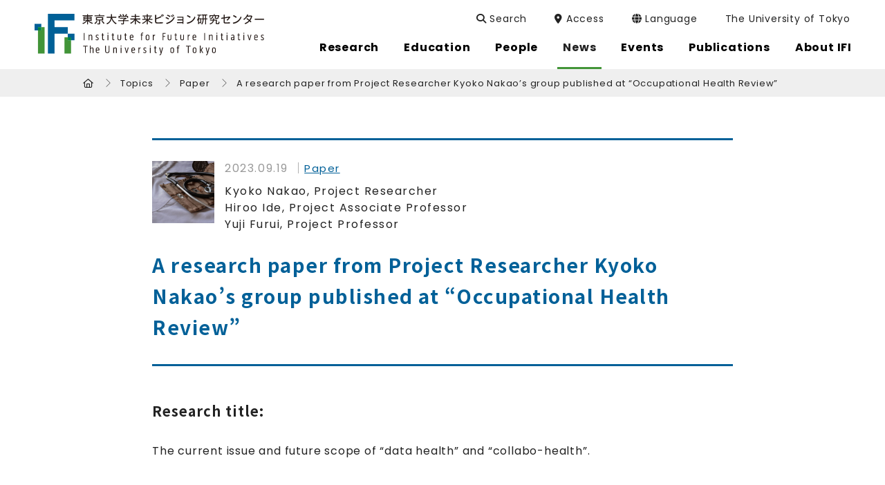

--- FILE ---
content_type: text/html; charset=UTF-8
request_url: https://ifi.u-tokyo.ac.jp/en/news/11958/
body_size: 38054
content:
<!DOCTYPE html><html lang="ja" dir="ltr" itemscope itemtype="https://schema.org/WebSite"><head> <meta charset="utf-8"> <meta content="IE=Edge" http-equiv="X-UA-Compatible"><meta name="viewport" content="width=device-width,initial-scale=1"><meta content="telephone=no" name="format-detection"><meta content="" name="description"><meta content="A research paper from Project Researcher Kyoko Nakao’s group published at “Occupational Health Review” | The University of Tokyo Institute for Future Initiatives" itemprop="name"><meta content="The University of Tokyo Institute for Future Initiatives" itemprop="description"><meta content="website" property="og:type"><meta content="A research paper from Project Researcher Kyoko Nakao’s group published at “Occupational Health Review” | The University of Tokyo Institute for Future Initiatives" property="og:title"><meta content="The University of Tokyo Institute for Future Initiatives" property="og:description"><meta content="https://ifi.u-tokyo.ac.jp/en/news/11958/" property="og:url"> <meta content="https://ifi.u-tokyo.ac.jp/en/wp-content/uploads/2023/09/topics_230919-1200x630.jpg" property="og:image" > <link href='//code.jquery.com' rel='preconnect dns-prefetch'><link href='//fonts.googleapis.com' rel='preconnect dns-prefetch'><link href='//fonts.gstatic.com' rel='preconnect dns-prefetch'><link href='//www.google-analytics.com' rel='preconnect dns-prefetch'><link rel="icon" href="/wp/wp-content/themes/ifi/images/common/favicon.png"><link rel="shortcut icon" href="/wp/wp-content/themes/ifi/images/common/favicon.ico"><link rel="apple-touch-icon" sizes="180x180" href="/wp/wp-content/themes/ifi/images/common/apple-touch-icon.png"><link rel="icon" type="image/png" sizes="32x32" href="/wp/wp-content/themes/ifi/images/common/favicon-32x32.png"><link rel="icon" type="image/png" sizes="16x16" href="/wp/wp-content/themes/ifi/images/common/favicon-16x16.png"><link rel="manifest" href="/wp/wp-content/themes/ifi/images/common/site.webmanifest"><link rel="mask-icon" href="/wp/wp-content/themes/ifi/images/common/safari-pinned-tab.svg" color="#006098"><meta name="msapplication-TileColor" content="#ffffff"><meta name="theme-color" content="#ffffff"><script async src="https://www.googletagmanager.com/gtag/js?id=UA-137426389-1"></script><script>window.dataLayer = window.dataLayer || [];function gtag(){dataLayer.push(arguments);}gtag('js', new Date());gtag('config', 'UA-137426389-1');</script><script async src="https://www.googletagmanager.com/gtag/js?id=G-E0HXBY7QJ8"></script><script>window.dataLayer = window.dataLayer || [];function gtag(){dataLayer.push(arguments);}gtag('js', new Date());gtag('config', 'G-E0HXBY7QJ8');</script> <link href="/wp/wp-content/themes/ifi/css/slick.css" class="async"><link href="/wp/wp-content/themes/ifi/css/slick-theme.css" class="async"><link href="/wp/wp-content/themes/ifi/css/fontawesome-all.min.css" class="async"><link href="/wp/wp-content/themes/ifi/css/modaal.min.css" class="async"><style> @charset "UTF-8";*{box-sizing:border-box}*{box-sizing:border-box;-webkit-text-size-adjust:100%;-moz-text-size-adjust:100%;text-size-adjust:100%}*:focus{outline:none}html,body,div,span,object,iframe,h1,h2,h3,h4,h5,h6,p,blockquote,pre,abbr,address,cite,code,del,dfn,em,img,ins,kbd,q,samp,small,strong,sub,sup,var,b,i,dl,dt,dd,ol,ul,li,fieldset,form,label,legend,table,caption,tbody,tfoot,thead,tr,th,td,article,aside,canvas,details,figcaption,figure,footer,header,hgroup,menu,nav,section,summary,time,mark,audio,video{outline:0;margin:0;border:0;padding:0;background:transparent;font:inherit;vertical-align:baseline}html{overflow-x:hidden}body{line-height:1}article,aside,details,figcaption,figure,footer,header,hgroup,menu,nav,section,main{display:block}ul,ol{list-style:none}blockquote,q{quotes:none}blockquote:before,blockquote:after,q:before,q:after{content:none}a{margin:0;padding:0;background:transparent;font:inherit;color:#006098;text-decoration:underline;vertical-align:baseline}a:hover,a:focus,a:active{text-decoration:none}@media print,(min-width:1040px){a[href^="tel:"]{pointer-events:none}}img{max-width:100%;max-height:100%;height:auto;vertical-align:top}img[src$=".svg"]{width:100%}sup,sub{font-size:78%}sup{vertical-align:super}sub{vertical-align:sub}ins{background-color:#ff9;color:#000;text-decoration:none}mark{background-color:#ff9;color:#000;font-style:italic;font-weight:bold}del{text-decoration:line-through}abbr[title],dfn[title]{border-bottom:1px dotted;cursor:help}table{border-collapse:collapse;border-spacing:0}hr{display:block;margin:1em 0;border:0;padding:0;height:1px;border-top:1px solid #cccccc}button{cursor:pointer}button,fieldset,form,input,label,legend,select,textarea{font-family:inherit;font-size:100%;font-style:inherit;font-weight:inherit;margin:0;padding:0;vertical-align:baseline;border:none;outline:none}input,textarea{box-sizing:border-box;-moz-box-sizing:border-box;-webkit-box-sizing:border-box;-webkit-appearance:none;max-width:100%}input[type=button],input[type=submit]{cursor:pointer;-webkit-appearance:none}:placeholder-shown,::-webkit-input-placeholder,:-moz-placeholder,::-moz-placeholder,:-ms-input-placeholder{color:#aaa;opacity:1}::-webkit-search-cancel-button{-webkit-appearance:none}.clearFix::after{clear:both;content:".";display:block;height:0;visibility:hidden}@media print,(min-width:768px){._font-sizeS{font-size:1.2rem}}@media print,(min-width:768px){._font-sizeM{font-size:1.4rem}}@media print,(min-width:768px){._font-sizeL{font-size:1.8rem}}._hide{display:none}._align-right{text-align:right !important}._align-left{text-align:left !important}._align-center{text-align:center !important}._indent{text-indent:1rem !important}._block-right{margin-right:0 !important;margin-left:auto !important}._block-center{margin-right:auto !important;margin-left:auto !important}._block-left{margin-right:auto !important;margin-left:0 !important}._font-normal{font-weight:normal !important}._font-bold{font-weight:bold !important}._text-italic{font-style:italic !important}._text-underline{text-decoration:underline !important}._text-blink{text-decoration:blink !important}._text-line_through{text-decoration:line-through !important}@media print,(min-width:768px){._only-SP{display:none}}@media print,(min-width:1040px){._under-TB{display:none}}._over-TB{display:none}@media print,(min-width:768px){._over-TB{display:block}}._over-PC{display:none}@media print,(min-width:1040px){._over-PC{display:block}}._content_fixed{position:fixed;width:100%;height:100%}@media print,(min-width:915px){._content_fixed{position:relative;width:auto;height:auto;top:0 !important}}._pointer-events{pointer-events:none}._border{border:2px solid #EFF2F3}figure{width:100%}figcaption{text-align:center}.panel img.alignleft,.panel img.alignright,.panel div.alignleft,.panel div.alignright,.module_column-col1 img.alignleft,.module_column-col1 img.alignright,.module_column-col1 div.alignleft,.module_column-col1 div.alignright,.module_column-col2 img.alignleft,.module_column-col2 img.alignright,.module_column-col2 div.alignleft,.module_column-col2 div.alignright,.textarea img.alignleft,.textarea img.alignright,.textarea div.alignleft,.textarea div.alignright{display:block;margin:0 auto 10px;max-width:calc(50% - 12.5px);height:auto}@media print,(min-width:768px){.panel img.alignleft,.panel img.alignright,.panel div.alignleft,.panel div.alignright,.module_column-col1 img.alignleft,.module_column-col1 img.alignright,.module_column-col1 div.alignleft,.module_column-col1 div.alignright,.module_column-col2 img.alignleft,.module_column-col2 img.alignright,.module_column-col2 div.alignleft,.module_column-col2 div.alignright,.textarea img.alignleft,.textarea img.alignright,.textarea div.alignleft,.textarea div.alignright{margin:0;max-width:calc(50% - 25px)}}.panel img.alignleft img,.panel img.alignright img,.panel div.alignleft img,.panel div.alignright img,.module_column-col1 img.alignleft img,.module_column-col1 img.alignright img,.module_column-col1 div.alignleft img,.module_column-col1 div.alignright img,.module_column-col2 img.alignleft img,.module_column-col2 img.alignright img,.module_column-col2 div.alignleft img,.module_column-col2 div.alignright img,.textarea img.alignleft img,.textarea img.alignright img,.textarea div.alignleft img,.textarea div.alignright img{height:auto}.panel img.alignleft,.panel div.alignleft,.module_column-col1 img.alignleft,.module_column-col1 div.alignleft,.module_column-col2 img.alignleft,.module_column-col2 div.alignleft,.textarea img.alignleft,.textarea div.alignleft{float:left;margin-right:25px}@media print,(min-width:768px){.panel img.alignleft,.panel div.alignleft,.module_column-col1 img.alignleft,.module_column-col1 div.alignleft,.module_column-col2 img.alignleft,.module_column-col2 div.alignleft,.textarea img.alignleft,.textarea div.alignleft{margin-right:30px}}.panel img.alignright,.panel div.alignright,.module_column-col1 img.alignright,.module_column-col1 div.alignright,.module_column-col2 img.alignright,.module_column-col2 div.alignright,.textarea img.alignright,.textarea div.alignright{float:right;margin-left:25px}@media print,(min-width:768px){.panel img.alignright,.panel div.alignright,.module_column-col1 img.alignright,.module_column-col1 div.alignright,.module_column-col2 img.alignright,.module_column-col2 div.alignright,.textarea img.alignright,.textarea div.alignright{margin-left:30px}}.panel img.aligncenter,.panel div.aligncenter,.module_column-col1 img.aligncenter,.module_column-col1 div.aligncenter,.module_column-col2 img.aligncenter,.module_column-col2 div.aligncenter,.textarea img.aligncenter,.textarea div.aligncenter{display:block;margin:0 auto}.panel img.size-full,.panel div.size-full,.module_column-col1 img.size-full,.module_column-col1 div.size-full,.module_column-col2 img.size-full,.module_column-col2 div.size-full,.textarea img.size-full,.textarea div.size-full{width:100%}html{font-size:10px}body{position:relative;z-index:0;font-family:"Poppins","Noto Sans JP","Noto Sans CJK JP","メイリオ",Meiryo,sans-serif;font-weight:400;line-height:1.65;font-size:16px;letter-spacing:0.05em;color:#222222;word-wrap:break-word;overflow-wrap:break-word}.global_header{position:fixed;top:0;left:0;z-index:50;width:100%;height:56px;background-color:#ffffff;transition:0.5s}body._fixed .global_header{position:fixed}@media print{.global_header{position:absolute}}@media print,(min-width:915px){.global_header{height:100px;background-color:#ffffff}}@media print,(min-width:915px){body._fixed .global_header{height:70px}}@media print,(min-width:915px){body.home .global_header{background-color:rgba(255,255,255,0.4)}}@media print,(min-width:915px){body.home._fixed .global_header{background-color:#ffffff}}.global_header .global_inner{padding:0}@media print,(min-width:1040px){.global_header .global_inner{display:flex;flex-wrap:wrap;padding:0;max-width:100%;width:100%}}.global_header .gh_logo{position:relative;z-index:39;padding:10px 15px;background-color:#ffffff;transition:0.5s}@media print,(min-width:915px){.global_header .gh_logo{position:absolute;top:0;left:0;padding:20px 15px;width:305px;background-color:transparent}}@media print,(min-width:1190px){.global_header .gh_logo{padding:20px 50px;width:432px}}@media print,(min-width:915px){body._fixed .global_header .gh_logo{padding:11px 50px;width:334px}}.global_header .gh_logo a{display:block;width:213px;height:36px;background:url("/wp/wp-content/themes/ifi/images/common/logo_01.svg") no-repeat center/contain;text-indent:100%;white-space:nowrap;overflow:hidden;transition:0.5s}body.tax-tf_news_cat .global_header .gh_logo a,body.page-template-page-stfl .global_header .gh_logo a,body.post-type-archive-tf_news .global_header .gh_logo a,body.iam_stfl .global_header .gh_logo a,body.single-tf_news .global_header .gh_logo a{background:url("/wp/wp-content/themes/ifi/images/common/logo_03.svg") no-repeat center/contain}@media print,(min-width:915px){.global_header .gh_logo a{width:100%;height:60px}}@media print,(min-width:915px){body._fixed .global_header .gh_logo a{width:234px;height:47px}}.global_header .gh_logo a:hover{opacity:0.5}.post-type-archive-publications .module_title-08,.post-type-archive-publications .module_title-06,.page-template-page-publications2 .module_title-08,.page-template-page-publications2 .module_title-06{margin-top:80px !important}.global_header2{width:100%;padding:5px;background-color:#052030;transition:0.5s}.global_header2 a{display:flex;margin:0 auto;transition:0.5s;pointer-events:none}.global_header2 a:hover{opacity:0.5}.global_header2 img{width:214px;display:block;margin:0 auto}@media print,(min-width:768px){.global_header2 img{width:332px}}@media print,(min-width:768px){.global_header2{padding:22px}}@media print,(min-width:915px){.global_menu{display:none}}.global_menu .global_menu_btn{position:fixed;right:0;top:0;z-index:60;width:56px;height:56px;background-color:#ffffff}.global_menu .global_menu_btn .global_menu_icon{display:block;position:absolute;top:15px;left:15px;z-index:2;margin:0 auto;width:30px;height:5px;background-color:#006098;transition:0.5s}body._open-menu .global_menu .global_menu_btn .global_menu_icon{background-color:transparent}.global_menu .global_menu_btn .global_menu_icon:before,.global_menu .global_menu_btn .global_menu_icon:after{content:" ";display:block;position:absolute;left:0;width:100%;height:5px;transition:all 0.3s;background-color:#ffffff}.global_menu .global_menu_btn .global_menu_icon:before{top:10px;background-color:#006098;z-index:2}body._open-menu .global_menu .global_menu_btn .global_menu_icon:before{top:10px;left:-2px;width:33px;transform:rotate(45deg)}.global_menu .global_menu_btn .global_menu_icon:after{top:20px;width:20px;background-color:#429538;z-index:1}body._open-menu .global_menu .global_menu_btn .global_menu_icon:after{top:10px;left:-2px;width:33px;transform:rotate(-45deg)}.global_search .gs_inner{display:flex;justify-content:space-between;align-items:center}@media print,(min-width:915px){.global_search .gs_inner{padding:52px 15px;position:relative;justify-content:center;align-items:center}}.global_search .gs_inner .module_search-01{width:100%}@media print,(min-width:915px){.global_search .gs_inner .module_search-01{max-width:580px;width:60%}}.global_search .gs_inner .close_btn{display:none;position:relative;width:30px;height:40px;cursor:pointer}.global_search .gs_inner .close_btn:hover:before,.global_search .gs_inner .close_btn:hover:after{background-color:#C1D7E4}@media print,(min-width:915px){.global_search .gs_inner .close_btn{display:block;position:absolute;right:50px;top:calc(50% - 19px)}}.global_search .gs_inner .close_btn:before,.global_search .gs_inner .close_btn:after{content:" ";display:block;position:absolute;top:calc(50% - 1px);left:0;width:100%;height:2px;transition:all 0.3s;border-radius:10px;background-color:#efefef}.global_search .gs_inner .close_btn:before{transform:rotate(45deg)}.global_search .gs_inner .close_btn:after{transform:rotate(-45deg)}.global_navigation{position:fixed;top:0;left:0;z-index:37;width:100%;background-color:#efefef;transition:0.5s;transform:translateY(-100%)}@media print{.global_navigation{display:none}}body._open-menu .global_navigation{top:56px;opacity:1;transform:translateX(0)}@media print,(min-width:915px){body._open-menu .global_navigation{top:0}}@media print,(min-width:915px){.global_navigation{position:relative;top:auto;left:auto;z-index:40;width:100%;background:none;transform:translateX(0)}}.global_navigation .gn_inner{padding:0 0 180px;height:100vh;overflow-y:auto;-webkit-overflow-scrolling:touch}@media print,(min-width:915px){.global_navigation .gn_inner{padding:0;height:auto;overflow-y:visible}}@media print,(min-width:915px){body.tax-tf_news_cat .global_navigation .gn_inner .module_menu-01,body.page-template-page-stfl .global_navigation .gn_inner .module_menu-01,body.post-type-archive-tf_news .global_navigation .gn_inner .module_menu-01,body.iam_stfl .global_navigation .gn_inner .module_menu-01,body.single-tf_news .global_navigation .gn_inner .module_menu-01,body.error404 .global_navigation .gn_inner .module_menu-01{display:none}}body.tax-tf_news_cat .global_navigation .gn_inner .module_list-11,body.page-template-page-stfl .global_navigation .gn_inner .module_list-11,body.post-type-archive-tf_news .global_navigation .gn_inner .module_list-11,body.iam_stfl .global_navigation .gn_inner .module_list-11,body.single-tf_news .global_navigation .gn_inner .module_list-11,body.error404 .global_navigation .gn_inner .module_list-11{margin-top:40px;padding:0 15px}@media print,(min-width:915px){body.tax-tf_news_cat .global_navigation .gn_inner .module_list-11,body.page-template-page-stfl .global_navigation .gn_inner .module_list-11,body.post-type-archive-tf_news .global_navigation .gn_inner .module_list-11,body.iam_stfl .global_navigation .gn_inner .module_list-11,body.single-tf_news .global_navigation .gn_inner .module_list-11,body.error404 .global_navigation .gn_inner .module_list-11{display:none}}.global_navigation .gn_inner .gn_body{padding:0 15px}@media print,(min-width:915px){.global_navigation .gn_inner .gn_body{padding:0;position:absolute;right:16px;top:16px;display:flex;flex-wrap:wrap;transition:0.5s}}@media print,(min-width:1190px){.global_navigation .gn_inner .gn_body{right:50px}}@media print,(min-width:915px){.gn_head{position:absolute;right:5px;top:38px;height:52px;margin-bottom:0;transition:0.5s}}@media print,(min-width:1190px){.gn_head{right:30px}}@media print,(min-width:915px){body._fixed .gn_head{top:0;height:70px}}.gn_head ul li{position:relative;display:flex;flex-wrap:wrap;border-bottom:1px solid #ababab}.gn_head ul li a{width:100%;position:relative;display:block;padding:18px 20px;font-family:"Poppins","Noto Sans JP","Noto Sans CJK JP","メイリオ",Meiryo,sans-serif;font-weight:400;font-size:15px;color:#222222;text-decoration:none;transition:0.5s}@media print,(min-width:915px){.gn_head ul li a{padding:0;font-size:14px;color:#ffffff;border-bottom:none;margin-bottom:2px}}.gn_head ul li a._open-submenu{background-color:#006098;color:#ffffff}@media print,(min-width:915px){.gn_head ul li a._open-submenu{background-color:transparent;color:#222222}}.gn_head ul li label{position:relative;display:flex;justify-content:center;align-items:center;margin-top:0 !important;width:60px;border-left:1px solid #ababab;transition:0.5s}@media print,(min-width:915px){.gn_head ul li label{display:none}}.gn_head ul li label._open-submenu{background-color:#006098;border-left:1px solid #ffffff}.gn_head ul li label span{position:relative;display:flex;justify-content:center;align-items:center;width:100%;height:100%;font-size:0;line-height:0;cursor:pointer}.gn_head ul li label span:before,.gn_head ul li label span:after{content:"";width:17px;height:3px;border-radius:5px;background-color:#429538;position:absolute;transition:all 0.5s}.gn_head ul li label span:before{top:calc(50% - 8px);left:calc(50% - 2px);width:3px;height:17px}.gn_head ul li label span:after{left:calc(50% - 9px);top:calc(50% - 1px)}.gn_head ul li label._open-submenu span:before{background-color:#ffffff;transform:rotate(-90deg)}.gn_head ul li label._open-submenu span:after{background-color:#ffffff;transform:rotate(180deg)}.gn_head ul li label button{display:none}.gn_head ul li div[class^=accordion-]{display:none;width:100%;transition:top 0.3s}@media print,(min-width:915px){.gn_head .ul-top{display:flex;justify-content:center;align-items:center;height:62px}}@media print,(min-width:915px){body._fixed .gn_head .ul-top{height:70px}}@media print,(min-width:915px){.gn_head .ul-top > li{position:relative;display:block;height:62px;border-bottom:none}}@media print,(min-width:915px){body._fixed .gn_head .ul-top > li{height:70px}}.gn_head .ul-top > li:first-child{color:#980047}@media print,(min-width:915px){body.en .gn_head .ul-top > li:first-child .accordion-01 .accordion_inner-01 .ul-01 > li{width:100%}}.gn_head .ul-top > li:first-child .accordion-01 .accordion_inner-01 .ul-01 > li:nth-child(2){display:none}@media print,(min-width:915px){.gn_head .ul-top > li:hover a:after{transform:scale(1,1) !important}}@media print,(min-width:915px){.gn_head .ul-top > li:hover .accordion-01{top:100px;visibility:visible;opacity:1;background-color:rgba(0,106,152,0.95)}}.gn_head .ul-top > li:hover .accordion-01:after{visibility:visible;opacity:1}@media print,(min-width:915px){.gn_head .ul-top > li:hover .accordion-01 .accordion_inner-01{padding-top:50px;padding-bottom:50px;padding-left:20px;padding-right:20px;height:auto}}.gn_head .ul-top > li.child > a{width:calc(100% - 60px)}@media print,(min-width:915px){.gn_head .ul-top > li.child > a{width:auto}}.gn_head .ul-top > li.child > a:before{content:none}.gn_head .ul-top > li > a{width:100%}@media print,(min-width:915px){.gn_head .ul-top > li > a{position:relative;display:flex;padding:17px 10px;align-items:center;justify-content:center;margin-bottom:0;height:62px;font-family:"Poppins","Noto Sans JP","Noto Sans CJK JP","メイリオ",Meiryo,sans-serif;font-weight:400;font-size:17px;color:#000000;border-bottom:none}}@media print,(min-width:1190px){.gn_head .ul-top > li > a{padding:17px 18px}}.gn_head .ul-top > li > a._open-submenu:before{color:#ffffff;border-left:1px solid #ffffff}.gn_head .ul-top > li > a._open-submenu:after{transform:scale(1,1)}body.home .gn_head .ul-top > li > a._open-submenu:after{transform:scale(0,1)}.gn_head .ul-top > li > a:before{content:"\f105";font-family:"Font Awesome 6 Pro";font-weight:400;line-height:1;position:absolute;top:0;right:0;padding:16px 21px 16px 20px;height:100%;color:#429538;font-size:28px;border-left:1px solid #ababab;box-sizing:border-box}@media print,(min-width:915px){.gn_head .ul-top > li > a:before{content:none}}@media print,(min-width:915px){.gn_head .ul-top > li > a:after{position:absolute;bottom:0;left:10px;content:"";width:calc(100% - 20px);height:3px;background:#429538;transform:scale(0,1);transform-origin:center top;transition:transform 0.3s}}@media print,(min-width:915px){body._fixed .gn_head .ul-top > li > a{height:70px}}@media print,(min-width:915px){.gn_head .ul-top > li > a .title{display:block;font-size:16px;font-weight:bold}}.gn_head .ul-top > li .accordion-01{background-color:#ffffff}@media print,(min-width:915px){.gn_head .ul-top > li .accordion-01{display:block !important;position:fixed;top:100px;right:0;width:100%;visibility:hidden;opacity:0;transition:background 0.5s,opacity 0.5s}}@media print,(min-width:915px){body._fixed .gn_head .ul-top > li .accordion-01{top:70px}}@media print,(min-width:915px){.gn_head .ul-top > li .accordion-01:after{content:"";position:fixed;z-index:-1;top:100px;left:-20px;display:block;width:calc(100% + 40px);height:100vh;visibility:hidden;opacity:0;pointer-events:none}}@media print,(min-width:915px){body._fixed .gn_head .ul-top > li .accordion-01:after{top:70px}}.gn_head .ul-top > li .accordion-01 .accordion_inner-01{padding:0 20px 30px}@media print,(min-width:915px){.gn_head .ul-top > li .accordion-01 .accordion_inner-01{padding:0;display:flex;justify-content:center;margin:0 auto;height:0;transition:padding-top 0.5s,padding-bottom 0.5s}}@media print,(min-width:915px){.gn_head .ul-top > li .accordion-01 .accordion_inner-01 .ul-01{max-width:1040px;width:100%;box-sizing:border-box}}@media print,(min-width:915px){.gn_head .ul-top > li .accordion-01 .accordion_inner-01 .ul-01._side{max-width:600px;width:50%}}@media print,(min-width:915px){.gn_head .ul-top > li .accordion-01 .accordion_inner-01 .ul-01._side > li{width:50%}}@media print,(min-width:915px){.gn_head .ul-top > li .accordion-01 .accordion_inner-01 .ul-01 > li{border-bottom:none;width:50%;display:inline-block;float:left}}@media print,(min-width:915px){.gn_head .ul-top > li .accordion-01 .accordion_inner-01 .ul-01 > li:hover .accordion-02{display:block;opacity:1}}.gn_head .ul-top > li .accordion-01 .accordion_inner-01 .ul-01 > li:first-child{display:none}@media print,(min-width:915px){.gn_head .ul-top > li .accordion-01 .accordion_inner-01 .ul-01 > li:first-child{display:block;width:100%;margin:11px 0 23px}}@media print,(min-width:915px){.gn_head .ul-top > li .accordion-01 .accordion_inner-01 .ul-01 > li:first-child a{font-size:24px;font-weight:bold;padding:0}}.gn_head .ul-top > li .accordion-01 .accordion_inner-01 .ul-01 > li:first-child a:before{content:none}.gn_head .ul-top > li .accordion-01 .accordion_inner-01 .ul-01 > li.child > a{width:calc(100% - 65px)}@media print,(min-width:915px){.gn_head .ul-top > li .accordion-01 .accordion_inner-01 .ul-01 > li.child > a{width:100%}}.gn_head .ul-top > li .accordion-01 .accordion_inner-01 .ul-01 > li > a{padding:18px 15px}@media print,(min-width:915px){.gn_head .ul-top > li .accordion-01 .accordion_inner-01 .ul-01 > li > a{position:relative;width:100%;margin:0;padding:8px 50px 8px 20px;font-size:16px;color:#ffffff}}.gn_head .ul-top > li .accordion-01 .accordion_inner-01 .ul-01 > li > a:hover{opacity:0.7}.gn_head .ul-top > li .accordion-01 .accordion_inner-01 .ul-01 > li > a._open-submenu{background-color:#efefef;color:#222222}@media print,(min-width:915px){.gn_head .ul-top > li .accordion-01 .accordion_inner-01 .ul-01 > li > a._open-submenu{background-color:transparent;color:#ffffff}}.gn_head .ul-top > li .accordion-01 .accordion_inner-01 .ul-01 > li > a:before{content:none;position:absolute;left:0;top:8px;color:#C1D7E4;font-family:"Font Awesome 6 Pro";font-weight:100;line-height:1;font-size:24px}@media print,(min-width:915px){.gn_head .ul-top > li .accordion-01 .accordion_inner-01 .ul-01 > li > a:before{content:"\f105"}}.gn_head .ul-top > li .accordion-01 .accordion_inner-01 .ul-01 > li > a:hover{background-color:#efefef}@media print,(min-width:915px){.gn_head .ul-top > li .accordion-01 .accordion_inner-01 .ul-01 > li > a:hover{background-color:transparent;opacity:1}}.gn_head .ul-top > li .accordion-01 .accordion_inner-01 .ul-01 > li > a:hover:before{opacity:0.7}@media print,(min-width:915px){.gn_head .ul-top > li .accordion-01 .accordion_inner-01 .ul-01 > li > a:hover:before{opacity:1}}.gn_head .ul-top > li .accordion-01 .accordion_inner-01 .ul-01 > li .accordion-02{padding-bottom:30px}@media print,(min-width:915px){.gn_head .ul-top > li .accordion-01 .accordion_inner-01 .ul-01 > li .accordion-02{opacity:0;position:absolute;width:290px;left:-290px;top:0;padding-bottom:0;border-bottom:none}}.gn_head .ul-top > li .accordion-01 .accordion_inner-01 .ul-01 > li .accordion-02 .accordion_inner-02{padding:10px 0;background-color:#f5f3f9}@media print,(min-width:915px){.gn_head .ul-top > li .accordion-01 .accordion_inner-01 .ul-01 > li .accordion-02 .accordion_inner-02{padding:0}}.gn_head .ul-top > li .accordion-01 .accordion_inner-01 .ul-01 > li .accordion-02 .accordion_inner-02 .ul-02 > li{border-bottom:none}@media print,(min-width:915px){.gn_head .ul-top > li .accordion-01 .accordion_inner-01 .ul-01 > li .accordion-02 .accordion_inner-02 .ul-02 > li:last-child a{border-bottom:none}}.gn_head .ul-top > li .accordion-01 .accordion_inner-01 .ul-01 > li .accordion-02 .accordion_inner-02 .ul-02 > li > a{padding:5px 30px;border-bottom:none}@media print,(min-width:915px){.gn_head .ul-top > li .accordion-01 .accordion_inner-01 .ul-01 > li .accordion-02 .accordion_inner-02 .ul-02 > li > a{display:block;padding:20px 30px;font-size:15px;background-color:rgba(66,149,56,0.9);font-family:"Poppins","Noto Sans JP","Noto Sans CJK JP","メイリオ",Meiryo,sans-serif;font-weight:400;color:#ffffff;border-bottom:1px solid #E9E4F1;text-decoration:none}}.gn_head .side{display:none}@media print,(min-width:915px){.gn_head .side{display:block;max-width:440px;width:50%;padding:10px 0 20px 100px;border-left:1px solid #C1D7E4}}.gn_head .side .title{font-size:24px;font-weight:bold;color:#ffffff}.gn_head .side .image{position:relative;top:0;left:0;width:100%;margin-top:20px;padding-top:54%;height:0;overflow:hidden;transition:0.5s}.gn_head .side .image img{position:absolute;top:0;right:0;bottom:0;left:0;width:100%;height:auto;margin:auto;max-width:none;max-height:none;display:block;transition:all 0.8s}.gn_head .side .text{margin-top:10px;font-size:14px;color:#C1D7E4}body.en .gn_head .side .text{font-family:"Noto Sans JP","Noto Sans CJK JP","メイリオ",Meiryo,sans-serif}.gn_sub_box-01{margin-top:45px}@media print,(min-width:915px){.gn_sub_box-01{display:none}}body.tax-tf_news_cat .gn_sub_box-01,body.page-template-page-stfl .gn_sub_box-01,body.post-type-archive-tf_news .gn_sub_box-01,body.iam_stfl .gn_sub_box-01,body.single-tf_news .gn_sub_box-01,body.error404 .gn_sub_box-01{margin-top:30px}body.tax-tf_news_cat .gn_sub_box-01 ul > li:first-child,body.page-template-page-stfl .gn_sub_box-01 ul > li:first-child,body.post-type-archive-tf_news .gn_sub_box-01 ul > li:first-child,body.iam_stfl .gn_sub_box-01 ul > li:first-child,body.single-tf_news .gn_sub_box-01 ul > li:first-child,body.error404 .gn_sub_box-01 ul > li:first-child{width:100%}.gn_sub_box-01 ul{display:flex;flex-flow:wrap;width:100%;position:relative}.gn_sub_box-01 ul > li{margin-bottom:20px;width:50%}@media print,(min-width:915px){.gn_sub_box-01 ul > li{padding:0;margin-bottom:0;border-right:1px solid #efefef}}.gn_sub_box-01 ul > li:last-child a span:after{content:"\f35d";font-family:"Font Awesome 6 Pro";font-weight:100;line-height:1;position:relative;margin-left:5px}.gn_sub_box-01 ul > li a{display:block;text-decoration:none;font-size:13px;text-align:center;color:#707070;transition:0.5s}.gn_sub_box-01 ul > li a:hover{opacity:0.7}@media print,(min-width:915px){.gn_sub_box-01 ul > li a{padding:0 20px;color:#efefef}}.gn_sub_box-02{margin-top:35px}@media print,(min-width:915px){.gn_sub_box-02{margin-top:0;position:fixed;top:0;left:0;z-index:40;width:100%;background-color:rgba(0,106,152,0.95);transition:0.5s;transform:translateY(-100%)}}@media print,(min-width:915px){body._open-language .gn_sub_box-02{top:0;opacity:1;transform:translateX(0)}}@media print,(min-width:915px){.gn_sub_box-02 .global_language{display:flex;flex-wrap:wrap;justify-content:center;align-items:center;height:212px;margin:0 auto}}.gn_sub_box-02 .global_language .gl_inner > .title{display:none}@media print,(min-width:915px){.gn_sub_box-02 .global_language .gl_inner > .title{display:block;text-align:center;color:#ffffff;font-size:20px}}.gn_sub_box-02 .global_language .gl_inner ul{display:flex;flex-flow:wrap;justify-content:center;position:relative}@media print,(min-width:915px){.gn_sub_box-02 .global_language .gl_inner ul{margin-top:25px}}.gn_sub_box-02 .global_language .gl_inner ul > li{margin-bottom:10px;width:50%}.gn_sub_box-02 .global_language .gl_inner ul > li:first-child{border-right:1px solid #ababab}@media print,(min-width:915px){.gn_sub_box-02 .global_language .gl_inner ul > li:first-child{border-right:1px solid transparent}}.gn_sub_box-02 .global_language .gl_inner ul > li:first-child a{color:#006098}@media print,(min-width:915px){.gn_sub_box-02 .global_language .gl_inner ul > li:first-child a{color:#ffffff;border:1px solid #ffffff}}body.en .gn_sub_box-02 .global_language .gl_inner ul > li:first-child a{color:#707070}@media print,(min-width:915px){body.en .gn_sub_box-02 .global_language .gl_inner ul > li:first-child a{color:#ffffff;border:1px solid transparent}}body.en .gn_sub_box-02 .global_language .gl_inner ul > li:first-child a:hover{color:#006098}@media print,(min-width:915px){body.en .gn_sub_box-02 .global_language .gl_inner ul > li:first-child a:hover{color:#ffffff;border:1px solid #ffffff}}body.en .gn_sub_box-02 .global_language .gl_inner ul > li:nth-child(2) a{color:#006098}@media print,(min-width:915px){body.en .gn_sub_box-02 .global_language .gl_inner ul > li:nth-child(2) a{color:#ffffff;border:1px solid #ffffff}}@media print,(min-width:915px){.gn_sub_box-02 .global_language .gl_inner ul > li{width:220px;margin:0 20px}}.gn_sub_box-02 .global_language .gl_inner ul > li a{display:block;text-decoration:none;font-size:15px;font-weight:bold;text-align:center;color:#707070;transition:0.5s}@media print,(min-width:915px){.gn_sub_box-02 .global_language .gl_inner ul > li a{padding:15px 0;color:#ffffff;font-size:16px;font-weight:500;border:1px solid rgba(0,106,152,0.95)}}.gn_sub_box-02 .global_language .gl_inner ul > li a:hover{color:#006098}@media print,(min-width:915px){.gn_sub_box-02 .global_language .gl_inner ul > li a:hover{color:#ffffff;border:1px solid #ffffff}}.gn_sub_box-02 .global_language .gl_inner .close_btn{display:none;position:relative;width:30px;height:40px;cursor:pointer}.gn_sub_box-02 .global_language .gl_inner .close_btn:hover:before,.gn_sub_box-02 .global_language .gl_inner .close_btn:hover:after{background-color:#C1D7E4}@media print,(min-width:915px){.gn_sub_box-02 .global_language .gl_inner .close_btn{display:block;position:absolute;right:50px;top:60px}}.gn_sub_box-02 .global_language .gl_inner .close_btn:before,.gn_sub_box-02 .global_language .gl_inner .close_btn:after{content:" ";display:block;position:absolute;top:calc(50% - 1px);left:0;width:100%;height:2px;transition:all 0.3s;border-radius:10px;background-color:#efefef}.gn_sub_box-02 .global_language .gl_inner .close_btn:before{transform:rotate(45deg)}.gn_sub_box-02 .global_language .gl_inner .close_btn:after{transform:rotate(-45deg)}.gn_sub_box-03{margin-top:35px}@media print,(min-width:915px){.gn_sub_box-03{margin-top:0;position:fixed;top:0;left:0;z-index:40;width:100%;background-color:rgba(0,106,152,0.95);transition:0.5s;transform:translateY(-100%)}}@media print,(min-width:915px){body._open-search .gn_sub_box-03{top:0;opacity:1;transform:translateX(0)}}.gn_sub_box-04{display:none}@media print,(min-width:915px){.gn_sub_box-04{display:block}}body._fixed .gn_sub_box-04{display:none}body.tax-tf_news_cat .gn_sub_box-04,body.page-template-page-stfl .gn_sub_box-04,body.post-type-archive-tf_news .gn_sub_box-04,body.iam_stfl .gn_sub_box-04,body.single-tf_news .gn_sub_box-04{margin-top:35px;transition:0.8s}@media print,(min-width:915px){body.tax-tf_news_cat .gn_sub_box-04,body.page-template-page-stfl .gn_sub_box-04,body.post-type-archive-tf_news .gn_sub_box-04,body.iam_stfl .gn_sub_box-04,body.single-tf_news .gn_sub_box-04{display:block}}body.tax-tf_news_cat .gn_sub_box-04 ul li,body.page-template-page-stfl .gn_sub_box-04 ul li,body.post-type-archive-tf_news .gn_sub_box-04 ul li,body.iam_stfl .gn_sub_box-04 ul li,body.single-tf_news .gn_sub_box-04 ul li{padding:0 25px}body.tax-tf_news_cat .gn_sub_box-04 ul li:first-child,body.page-template-page-stfl .gn_sub_box-04 ul li:first-child,body.post-type-archive-tf_news .gn_sub_box-04 ul li:first-child,body.iam_stfl .gn_sub_box-04 ul li:first-child,body.single-tf_news .gn_sub_box-04 ul li:first-child{border-right:1px solid #222222}body.tax-tf_news_cat .gn_sub_box-04 ul li:last-child,body.page-template-page-stfl .gn_sub_box-04 ul li:last-child,body.post-type-archive-tf_news .gn_sub_box-04 ul li:last-child,body.iam_stfl .gn_sub_box-04 ul li:last-child,body.single-tf_news .gn_sub_box-04 ul li:last-child{padding:0 0 0 25px}body.tax-tf_news_cat .gn_sub_box-04 ul li i,body.page-template-page-stfl .gn_sub_box-04 ul li i,body.post-type-archive-tf_news .gn_sub_box-04 ul li i,body.iam_stfl .gn_sub_box-04 ul li i,body.single-tf_news .gn_sub_box-04 ul li i{margin-left:10px}body.tax-tf_news_cat .gn_sub_box-04,body.page-template-page-stfl._fixed .gn_sub_box-04,body.post-type-archive-tf_news._fixed .gn_sub_box-04,body.iam_stfl._fixed .gn_sub_box-04,body.single-tf_news._fixed .gn_sub_box-04,body.error404._fixed .gn_sub_box-04{margin-top:10px}.gn_sub_box-04 ul{display:flex}.gn_sub_box-04 ul li{padding:0 20px;font-size:14px;transition:0.5s}.gn_sub_box-04 ul li:last-child{padding:0 0 0 20px}.gn_sub_box-04 ul li:hover{opacity:0.7}.gn_sub_box-04 ul li a{color:#222222;text-decoration:none}.gn_sub_box-04 ul li i{cursor:pointer}.gn_sub_box-04 ul li.language{cursor:pointer}.gn_sub_box-04 ul li.search{cursor:pointer}.drawer_overlay{display:none;opacity:0}@media print,(min-width:768px){.drawer_overlay{display:block}}body._open-menu .drawer_overlay{display:none !important}@media print,(min-width:768px){body._open-menu .drawer_overlay{position:fixed;opacity:1;z-index:40;top:0;left:0;display:block;width:100%;height:100%;background-color:rgba(34,34,34,0.6)}}body._open-search .drawer_overlay{display:none}@media print,(min-width:768px){body._open-search .drawer_overlay{position:fixed;opacity:1;z-index:40;top:0;left:0;display:block;width:100%;height:100%;background-color:rgba(34,34,34,0.6)}}body._open-language .drawer_overlay{display:none}@media print,(min-width:768px){body._open-language .drawer_overlay{position:fixed;opacity:1;z-index:40;top:0;left:0;display:block;width:100%;height:100%;background-color:rgba(34,34,34,0.6)}}@media print,(min-width:768px){#sp-top-main{display:none}}#pc-top-main{display:none}@media print,(min-width:768px){#pc-top-main{display:block}}.global_mainVisual{margin-top:56px}@media print,(min-width:768px){.global_mainVisual{margin-top:100px}}.global_mainVisual .global_inner{padding:0;margin:0 auto;width:100%;height:90vh;overflow:hidden;position:relative}@media print,(min-width:768px){.global_mainVisual .global_inner{min-width:100%}}@media print,(min-width:768px){.global_mainVisual .global_inner{width:100%;height:90vh;overflow:hidden}}.global_mainVisual .global_inner .slick-list{display:block;width:100%;height:100%}.global_mainVisual .global_inner .slick-track{height:100%}.global_mainVisual .global_inner .top-main-slide{display:block;width:100%;height:100%;position:relative}.global_mainVisual .global_inner .top-main-slide .top-main-slide-page{display:block;width:100%;height:100%;background-size:cover;background-position:center center;position:absolute}@media print,(min-width:768px){.global_mainVisual .global_inner .top-main-slide .top-main-slide-page.slide-num-0{top:0;left:0;width:64%}.global_mainVisual .global_inner .top-main-slide .top-main-slide-page.slide-num-1,.global_mainVisual .global_inner .top-main-slide .top-main-slide-page.slide-num-2{right:0;width:36%;height:45vh}.global_mainVisual .global_inner .top-main-slide .top-main-slide-page.slide-num-1{top:0}.global_mainVisual .global_inner .top-main-slide .top-main-slide-page.slide-num-2{bottom:0}.global_mainVisual .global_inner .top-main-slide .top-main-slide-page.slide-only .top-main-txt{font-size:18px}}.global_mainVisual .global_inner .top-main-slide .top-main-slide-page.contain{background-size:contain;background-repeat:no-repeat}.global_mainVisual .global_inner .top-main-slide .top-main-slide-page .top-main-txt{text-decoration:none;display:block;position:absolute;width:100%; color:#fff;display:block;bottom:0;left:0;background:rgba(34,34,34,0.7);font-size:14px}.global_mainVisual .global_inner .top-main-slide .top-main-slide-page .top-main-txt .inner{padding:4% 50px 4% 30px}.global_mainVisual .global_inner .top-main-slide .top-main-slide-page div.top-main-txt svg{display:none}.global_mainVisual .global_inner .top-main-slide .top-main-slide-page a.top-main-txt .inner:after{content:"";display:block;width:40px;height:100%;background-color:#00456D;right:0;top:0;position:absolute}.global_mainVisual .global_inner .top-main-slide .top-main-slide-page a.top-main-txt .inner svg{fill:#fff;position:absolute;right:0;z-index:2;top:0;bottom:0;right:12px;margin:auto}.global_mainVisual .global_inner .slick-prev,.global_mainVisual .global_inner .slick-next{display:inline-block;opacity:0.8;width:40px;height:40px}.global_mainVisual .global_banner{position:fixed;right:0;bottom:0;z-index:36;display:flex;position:fixed;width:100%}@media print,(min-width:768px){.global_mainVisual .global_banner{position:absolute;bottom:auto;top:30px;width:auto;flex-flow:column;gap:10px}}.global_mainVisual .top-mailmagazine{width:50%;height:46px;background:#429538;flex-grow:1}@media print,(min-width:768px){.global_mainVisual .top-mailmagazine{width:60px;height:initial;border:1px solid #fff;border-right:0}}.global_mainVisual .top-mailmagazine a{display:flex;align-items:center;justify-content:center;width:100%;height:100%;font-weight:500;color:#fff;text-decoration:none;transition:0.5s;font-size:13px;letter-spacing:0.05em;color:#fff}@media print,(min-width:768px){.global_mainVisual .top-mailmagazine a{height:initial;font-size:17px;letter-spacing:0.15em;writing-mode:vertical-rl;padding:21px 16px}}.global_mainVisual .top-mailmagazine a:before{content:"";display:inline-block;vertical-align:middle;margin-right:10px;background:url("/wp/wp-content/themes/ifi/images/common/icon_mailmagazine.svg") 50% 50% no-repeat;background-size:cover;width:23px;height:21px}@media print,(min-width:768px){.global_mainVisual .top-mailmagazine a:before{margin:0 0 10px 0}}.global_mainVisual .top-mailmagazine a:hover{opacity:0.6}.global_mainVisual .top-donation{width:50%;height:46px;background:#006098;border-left:1px solid #fff;flex-grow:1}@media print,(min-width:768px){.global_mainVisual .top-donation{width:60px;height:initial;border:1px solid #fff;border-right:0}}.global_mainVisual .top-donation a{display:flex;align-items:center;justify-content:center;width:100%;height:100%;font-weight:500;color:#fff;text-decoration:none;transition:0.5s;font-size:13px;letter-spacing:0.05em;color:#fff}@media print,(min-width:768px){.global_mainVisual .top-donation a{height:initial;font-size:17px;letter-spacing:0.15em;writing-mode:vertical-rl;padding:21px 16px}}.global_mainVisual .top-donation a:before{content:"";display:inline-block;vertical-align:middle;margin-right:10px;background:url("/wp/wp-content/themes/ifi/images/common/icon_heart-solid.svg") 50% 50% no-repeat;background-size:contain;width:23px;height:21px}@media print,(min-width:768px){.global_mainVisual .top-donation a:before{margin:0 0 10px 0}}.global_mainVisual .top-donation a:hover{opacity:0.6}.home_contents-00{position:relative;padding-bottom:0}.home_contents-00 .global_inner{padding:0}@media print,(min-width:768px){.home_contents-00 .global_inner{min-width:100%}}.home_contents-00 .gm_slider{margin:0 auto;width:100%;overflow:hidden;position:relative}@media print,(min-width:768px){.home_contents-00 .gm_slider{width:100%;overflow:hidden}}.home_contents-00 .gm_slider ul{margin-bottom:0;width:100%;margin:auto}@media print,(min-width:768px){.home_contents-00 .gm_slider ul{width:84%;padding:0}}.home_contents-00 .gm_slider ul .slick-list{padding:0}.home_contents-00 .gm_slider ul .slick-track{display:flex}.home_contents-00 .gm_slider ul .slick-slide{height:400px;background-size:cover;background-position:center center}@media print,(min-width:768px){.home_contents-00 .gm_slider ul .slick-slide{height:600px;display:inline-block;margin:0}}.home_contents-00 .gm_slider ul .slick-slide a{display:block;position:relative;width:100%;height:100%;color:#006098}.home_contents-00 .gm_slider .slick-prev,.home_contents-00 .gm_slider .slick-next{top:auto;bottom:-20px;width:40px;height:40px;background-color:#999999;color:#ffffff;transition:0.5s}@media print,(min-width:768px){.home_contents-00 .gm_slider .slick-prev,.home_contents-00 .gm_slider .slick-next{bottom:-40px;width:80px;height:80px}}.home_contents-00 .gm_slider .slick-prev:hover,.home_contents-00 .gm_slider .slick-next:hover{background-color:#006098}.home_contents-00 .gm_slider .slick-prev:before,.home_contents-00 .gm_slider .slick-next:before{content:none}.home_contents-00 .gm_slider .slick-prev svg,.home_contents-00 .gm_slider .slick-next svg{position:absolute;top:calc(50% - 8px);fill:#ffffff;width:17px;height:17px}@media print,(min-width:768px){.home_contents-00 .gm_slider .slick-prev svg,.home_contents-00 .gm_slider .slick-next svg{top:calc(50% - 16px);width:32px;height:32px}}.home_contents-00 .gm_slider .slick-prev{left:auto;right:146px}@media print,(min-width:768px){.home_contents-00 .gm_slider .slick-prev{right:185px}}.home_contents-00 .gm_slider .slick-prev svg{right:calc(50% - 12px)}@media print,(min-width:768px){.home_contents-00 .gm_slider .slick-prev svg{right:calc(50% - 22px)}}.home_contents-00 .gm_slider .slick-next{right:105px}@media print,(min-width:768px){.home_contents-00 .gm_slider .slick-next{right:104px}}.home_contents-00 .gm_slider .slick-next svg{left:calc(50% - 12px)}@media print,(min-width:768px){.home_contents-00 .gm_slider .slick-next svg{left:calc(50% - 22px)}}.home_contents-00 .gm_slider .slick-dots{right:0;bottom:0;background-color:#006098;width:104px;height:40px;z-index:1}@media print,(min-width:768px){.home_contents-00 .gm_slider .slick-dots{height:80px}}.home_contents-00 .gm_slider .slick-dots li button{display:none;transition:background-color 0.3s;font-size:16px;font-weight:bold;line-height:16px;color:#ffffff}.home_contents-00 .gm_slider .slick-dots li button::before{content:none}.home_contents-00 .gm_slider .slick-dots li button[aria-selected=true]{display:block}.home_contents-00 .gm_title{display:flex;flex-wrap:wrap;justify-content:center;align-items:center;position:absolute;top:0;left:0;width:100%;height:100%;font-family:"Poppins","Noto Sans JP","Noto Sans CJK JP","メイリオ",Meiryo,sans-serif;font-weight:400;font-size:24px;color:#ffffff;text-align:center;transition:0.5s;color:#222}@media print,(min-width:768px){.home_contents-00 .gm_title{font-size:38px}}.home_contents-00 .gm_title .inner{position:relative;z-index:2;padding:20px 15px;background:rgba(255,255,255,0.7);width:90%}@media print,(min-width:768px){.home_contents-00 .gm_title .inner{width:84%;width:100%;max-width:534px;padding:50px 60px 40px}}.home_contents-00 .gm_title span{display:block}.home_contents-00 .gm_title .title{font-size:22px;font-weight:bold;letter-spacing:2px}@media print,(min-width:768px){.home_contents-00 .gm_title .title{font-size:32px;line-height:1.4}}.home_contents-00 .gm_title .subtitle{margin-top:7px;font-size:14px;display:none}.home_contents-00 .gm_title .text{margin:10px auto;font-size:12px;font-weight:normal}@media print,(min-width:768px){.home_contents-00 .gm_title .text{max-width:760px;font-size:14px;margin-bottom:20px}}body.en .home_contents-00 .gm_title .text{font-family:"Noto Sans JP","Noto Sans CJK JP","メイリオ",Meiryo,sans-serif}.home_contents-00 .gm_title .module_btn-03{margin-top:50px}.home_contents-00 .gm_more{display:none;flex-direction:column;align-items:center;position:absolute;left:0;bottom:0;z-index:48;width:100%}.home_contents-00 .gm_more span.gmm-text{font-size:12px;color:#ffffff;letter-spacing:0.2em}.home_contents-00 .gm_more span.gmm-line{overflow:hidden;margin-top:10px;width:1px;height:100px}.home_contents-00 .gm_more span.gmm-line::after{content:"";display:block;width:100%;height:100%;background-color:#ffffff;animation:gm_more 3.5s cubic-bezier(0.95,0.05,0.795,0.035) 0s infinite}@keyframes gm_more{0%{transform:translateY(-100.5%)}40%{transform:translateY(0)}100%{transform:translateY(100.5%)}}[class*=home_contents-] .global_inner{max-width:1200px}.home_contents-01{padding:80px 0 65px}@media print,(min-width:768px){.home_contents-01{padding:100px 0}}.home_contents-01 .global_inner{display:block}@media print,(min-width:768px){.home_contents-01 .global_inner{display:flex;flex-wrap:wrap;justify-content:space-between}}@media print,(min-width:768px){.home_contents-01 .global_inner .head{width:38%}}.home_contents-01 .global_inner .head .module_title-04{margin-bottom:0 !important}.home_contents-01 .global_inner .body{margin-top:35px}@media print,(min-width:768px){.home_contents-01 .global_inner .body{width:60.5%;margin-top:20px}}.home_contents-01 .global_inner .body .text{font-size:15px}@media print,(min-width:768px){.home_contents-01 .global_inner .body .text{font-size:16px}}body.en .home_contents-01 .global_inner .body .text{font-family:"Noto Sans JP","Noto Sans CJK JP","メイリオ",Meiryo,sans-serif}.home_contents-01 .global_inner .module_btn-04{margin-top:40px}@media print,(min-width:768px){.home_contents-01 .global_inner .module_btn-04{margin-top:65px}}.home_contents-02{overflow:hidden;position:relative;padding:70px 0 60px;background:rgb(255,255,255);background:linear-gradient(to right,#efefef 0%,#efefef 50%,white 50%,white 100%);filter:progid:DXImageTransform.Microsoft.gradient(startColorstr="#ffffff",endColorstr="#f1f8fc",GradientType=1)}@media print,(min-width:768px){.home_contents-02{padding:100px 0 90px}}.home_contents-02:before{content:"";position:absolute;top:10%;right:0;z-index:0;width:214px;height:136px;background:url(/wp/wp-content/themes/ifi/images/common/bg_logo_02.svg) no-repeat center/contain}@media print,(min-width:768px){.home_contents-02:before{top:11%;right:calc(50% - 570px);width:354px;height:226px;z-index:0}}.home_contents-02 .module_slider-02{margin-top:40px}.home_contents-02 .global_inner .module_btn-04{margin-top:40px}@media print,(min-width:768px){.home_contents-02 .global_inner .module_btn-04{margin-top:60px}}.home_contents-03{padding:60px 0}@media print,(min-width:768px){.home_contents-03{padding:100px 0}}@media print,(min-width:768px){.home_contents-03 .global_inner .topics_box{display:flex;justify-content:space-between}}.home_contents-03 .global_inner .topics_box .module_panel-01{margin-top:40px}@media print,(min-width:768px){.home_contents-03 .global_inner .topics_box .module_panel-01{max-width:600px;width:50%;margin-top:70px;margin-right:40px}}.home_contents-03 .global_inner .topics_box .module_card-01{margin-top:40px !important}@media print,(min-width:768px){.home_contents-03 .global_inner .topics_box .module_card-01{width:calc(50% - 40px);margin-top:70px !important}}.home_contents-03 .global_inner .module_btn-04{margin-top:50px}@media print,(min-width:768px){.home_contents-03 .global_inner .module_btn-04{margin-top:60px}}.home_contents-04{padding:65px 0;background-image:url(/wp/wp-content/themes/ifi/images/common/bg_event_01.jpg);background-size:cover;background-position:top center;background-repeat:no-repeat}@media print,(min-width:768px){.home_contents-04{padding:90px 0;background-image:url(/wp/wp-content/themes/ifi/images/common/pc/bg_event_01.jpg)}}.home_contents-04 em{font-style:italic}.home_contents-04 .global_inner .module_card-02{margin-top:40px}@media print,(min-width:768px){.home_contents-04 .global_inner .module_card-02{margin-top:70px}}.home_contents-04 .global_inner .module_btn-03{margin-top:30px !important}@media print,(min-width:768px){.home_contents-04 .global_inner .module_btn-03{margin-top:40px !important}}.home_contents-04 .global_inner .module_btn-03 a{text-align:center;font-weight:400}.home_contents-04 .global_inner .module_btn-03 a span{display:block}.home_contents-05{padding:40px 0 30px}@media print,(min-width:768px){.home_contents-05{padding:120px 0 40px}}.home_contents-05 .global_inner .module_list-03{margin-top:33px}@media print,(min-width:768px){.home_contents-05 .global_inner .module_list-03{margin-top:60px}}.home_contents-05 .global_inner .module_btn-04{margin-top:40px !important}@media print,(min-width:768px){.home_contents-05 .global_inner .module_btn-04{position:absolute;top:-35px;right:27px}}.home_contents-06{padding:30px 0 80px}@media print,(min-width:768px){.home_contents-06{padding:40px 0 120px}}.home_contents-06 .global_inner .module_card-03{margin-top:43px}@media print,(min-width:768px){.home_contents-06 .global_inner .module_card-03{margin-top:70px}}.home_contents-06 .global_inner .module_btn-04{margin-top:40px !important}@media print,(min-width:768px){.home_contents-06 .global_inner .module_btn-04{position:absolute;top:-35px;right:27px}}.global_breadCrumb{padding:4px 0 9px;width:100%}@media print,(min-width:768px){.global_breadCrumb{padding:10px 0 15px}}body.single-tf_news .global_breadCrumb,body.post-type-archive-tf_news .global_breadCrumb{display:none}body.single:not(.single-tf_news) .global_breadCrumb,body.category .global_breadCrumb,body.post-type-archive-event .global_breadCrumb,body.date .global_breadCrumb,body.old-event .global_breadCrumb,body.page-template-page-navigation .global_breadCrumb,body.page-template-page-navigation3 .global_breadCrumb,body.tax-people_cat .global_breadCrumb,body.page-template-page-publications .global_breadCrumb,body.publications .global_breadCrumb,body.about .global_breadCrumb,body.page-template-page-sitemap .global_breadCrumb,body.page-template-page-oneColumn .global_breadCrumb,body.search .global_breadCrumb,body.error404 .global_breadCrumb,body.post-type-archive-publications .global_breadCrumb,body.tax-publications_cat .global_breadCrumb,body.term-working-papers .global_breadCrumb,body.page-template-page-publications2 .global_breadCrumb{padding:62px 0 7px;background-color:#efefef}@media print,(min-width:915px){body.single:not(.single-tf_news) .global_breadCrumb,body.category .global_breadCrumb,body.post-type-archive-event .global_breadCrumb,body.date .global_breadCrumb,body.old-event .global_breadCrumb,body.page-template-page-navigation .global_breadCrumb,body.page-template-page-navigation3 .global_breadCrumb,body.tax-people_cat .global_breadCrumb,body.page-template-page-publications .global_breadCrumb,body.publications .global_breadCrumb,body.about .global_breadCrumb,body.page-template-page-sitemap .global_breadCrumb,body.page-template-page-oneColumn .global_breadCrumb,body.search .global_breadCrumb,body.error404 .global_breadCrumb,body.post-type-archive-publications .global_breadCrumb,body.tax-publications_cat .global_breadCrumb,body.term-working-papers .global_breadCrumb,body.page-template-page-publications2 .global_breadCrumb{padding:107px 0 7px}}.global_contents{overflow:hidden}.global_pageVisual{position:relative;width:100%;height:330px;background-image:url("/wp/wp-content/themes/ifi/images/common/bg_pageVisual_01.jpg");background-repeat:no-repeat;background-size:cover;background-position:center;margin-top:56px;overflow:hidden}@media print,(min-width:915px){.global_pageVisual{height:380px;margin-top:100px}}@media print,(min-width:915px){body._fixed .global_pageVisual{margin-top:70px}}.global_pageVisual:after{position:absolute;top:0;left:0;z-index:1;content:"";display:block;width:100%;height:100%;margin-top:0;background-color:rgba(70,70,70,0.3)}.global_pageVisual .global_inner{position:relative;display:flex;justify-content:center;align-items:center;max-width:unset;height:100%}@media print,(min-width:1040px){.global_pageVisual .global_inner{max-width:1020px}}.global_pageVisual .global_inner .gm_title_box{width:100%;position:relative;z-index:2}@media print,(min-width:768px){.global_pageVisual .global_inner .gm_title_box{font-size:32px}}.global_pageVisual .global_inner .gm_title_box .gm_title-main{text-align:center}body.projects .global_pageVisual .global_inner .gm_title_box .gm_title-main{text-align:left}.global_pageVisual .global_inner .gm_title_box .gm_title-main .subtitle{display:block;font-size:15px;margin-bottom:15px}@media print,(min-width:768px){.global_pageVisual .global_inner .gm_title_box .gm_title-main .subtitle{font-size:18px;margin-bottom:20px}}.global_pageVisual .global_inner .gm_title-main{position:relative;z-index:2;font-size:20px;color:#ffffff;font-weight:bold;line-height:1.6}@media print,(min-width:768px){.global_pageVisual .global_inner .gm_title-main{font-size:32px}}.global_pageVisual .global_inner .gm_title-main span{display:block;font-size:28px;line-height:1.3}@media print,(min-width:768px){.global_pageVisual .global_inner .gm_title-main span{font-size:32px;line-height:1.4}}.global_page{padding:40px 0 100px}@media print,(min-width:768px){.global_page{padding:60px 0 180px}}.global_page .global_inner{display:flex;flex-wrap:wrap}@media print,(min-width:768px){.global_page .global_inner{max-width:1080px;justify-content:space-between}}.global_page .module_tab-03{position:relative;z-index:2;width:100%;margin:-90px auto 40px}@media print,(min-width:768px){.global_page .module_tab-03{margin:-110px auto 30px}}.global_container{width:100%;line-height:1.8em}.global_container b,.global_container strong{font-weight:bold}.global_container em{font-style:italic}@media print{.global_container{max-width:1080px;width:100%}}@media print,(min-width:915px){.global_container{max-width:840px;width:calc(100% - 400px)}}@media print,print and (min-width:915px){.global_container{max-width:1080px;width:100%}}@media print,(min-width:915px){body.tax-tf_news_cat .global_container,body.page-template-page-stfl .global_container,body.post-type-archive-tf_news .global_container,body.iam_stfl .global_container,body.single-tf_news .global_container{width:calc(100% - 340px)}}@media print,print and (min-width:915px){body.tax-tf_news_cat .global_container,body.page-template-page-stfl .global_container,body.post-type-archive-tf_news .global_container,body.iam_stfl .global_container,body.single-tf_news .global_container{max-width:1080px;width:100%}}body.single-event .global_container{max-width:840px;width:100%;margin:0 auto}body.page-template-page-policyrecommendations-workingpaper .global_container{max-width:100%;width:100%;margin:0 auto}.global_container a[rel=noopener]:after{font-family:"Font Awesome 6 Pro";font-weight:100;line-height:1;content:"\f35d";margin-left:3px;line-height:1}._one_column .global_container{max-width:840px;width:100%;margin:0 auto}body.archive .global_container .module_title-08,body.old-event .global_container .module_title-08,body.page-template-page-oneColumn .global_container .module_title-08{margin-bottom:50px}@media print,(min-width:768px){body.archive .global_container .module_title-08,body.old-event .global_container .module_title-08,body.page-template-page-oneColumn .global_container .module_title-08{margin-bottom:80px}}body.page-template-page-about .global_container{max-width:100%;width:100%}body.page-template-page-organization .global_container{max-width:100%;width:100%}body.archive ._one_column .global_container,body.page-template-page-navigation ._one_column .global_container,body.page-template-page-navigation2 ._one_column .global_container,body.page-template-page-navigation3 ._one_column .global_container,body.old-event .global_container,body.page-template-page-sitemap .global_container{max-width:100%;width:100%}body.page-template-page-contact .global_container{max-width:840px;width:100%;margin:0 auto}body.page-template-page-navigation .global_container .module_navigation-01{margin-top:50px !important}@media print,(min-width:768px){body.page-template-page-navigation .global_container .module_navigation-01{margin-top:100px !important}}body.page-template-page-navigation2 .global_container .module_title-06,body.page-template-page-navigation3 .global_container .module_title-06{margin-top:50px}@media print,(min-width:768px){body.page-template-page-navigation2 .global_container .module_title-06,body.page-template-page-navigation3 .global_container .module_title-06{margin-top:90px}}body.page-template-page-navigation2 .global_container .module_panel-02,body.page-template-page-navigation3 .global_container .module_panel-02{margin-top:40px}@media print,(min-width:768px){body.page-template-page-navigation2 .global_container .module_panel-02,body.page-template-page-navigation3 .global_container .module_panel-02{margin-top:50px}}body.category .global_container .cat_caption,body.date:not(.post-type-archive) .global_container .cat_caption,body.old-event .global_container .cat_caption{text-align:center;margin:40px 0;font-weight:bold}@media print,(min-width:768px){body.category .global_container .cat_caption,body.date:not(.post-type-archive) .global_container .cat_caption,body.old-event .global_container .cat_caption{margin:0 0 60px}}body.category .global_container .module_tab-01 .panel,body.date:not(.post-type-archive) .global_container .module_tab-01 .panel,body.old-event .global_container .module_tab-01 .panel{padding:0}@media print,(min-width:768px){body.category .global_container .module_tab-01 .panel,body.date:not(.post-type-archive) .global_container .module_tab-01 .panel,body.old-event .global_container .module_tab-01 .panel{padding:40px 0}}@media print,(min-width:768px){body.category .global_container .module_tab-01,body.date:not(.post-type-archive) .global_container .module_tab-01,body.old-event .global_container .module_tab-01{margin-top:0 !important;margin-bottom:75px}}body.category .global_container .module_accordion-01,body.date:not(.post-type-archive) .global_container .module_accordion-01,body.old-event .global_container .module_accordion-01{margin:40px 0 20px}@media print,(min-width:768px){body.category .global_container .module_accordion-01,body.date:not(.post-type-archive) .global_container .module_accordion-01,body.old-event .global_container .module_accordion-01{top:221px}}body.category .global_container .module_accordion-02,body.date:not(.post-type-archive) .global_container .module_accordion-02,body.old-event .global_container .module_accordion-02{margin:0 0 40px}@media print,(min-width:768px){body.category .global_container .module_accordion-02,body.date:not(.post-type-archive) .global_container .module_accordion-02,body.old-event .global_container .module_accordion-02{top:230px;right:395px}}body.post-type-archive-event.date .global_container .eventlist_contents-01 > p{display:none}body.post-type-archive-event.date .global_container .module_tab-01 .panel{padding:0}@media print,(min-width:768px){body.post-type-archive-event.date .global_container .module_tab-01 .panel{padding:40px 0}}@media print,(min-width:768px){body.post-type-archive-event.date .global_container .module_tab-01{margin-top:0 !important;margin-bottom:75px}}body.post-type-archive-event.date .global_container .module_accordion-01{margin:40px 0}@media print,(min-width:768px){body.post-type-archive-event.date .global_container .module_accordion-01{top:221px}}body.post-type-archive-event .global_container .module_card-04{margin-top:40px}@media print,(min-width:768px){body.post-type-archive-event .global_container .module_card-04{margin-top:50px}}body.post-type-archive-event .global_container .module_accordion-01{width:100%}@media print,(min-width:768px){body.post-type-archive-event .global_container .module_accordion-01{width:auto}}body.single-event .global_container .module_tab-02{margin-top:40px}body.single-event .global_container .module_tab-02 .panel{padding:50px 0}@media print,(min-width:768px){body.single-event .global_container .module_tab-02 .panel{padding:90px 0}}body.single-event .global_container .module_tab-02 .panel p img,body.single-event .global_container .module_tab-02 .panel figure img{width:100%}body.single-event .global_container .module_prevNext-01{margin-top:10px !important;padding-top:0 !important}body.single-event .global_container .module_prevNext-01 li{margin:0 auto}body.single-people .global_container{max-width:100%;width:100%}body.single-people .global_container .module_tab-02 .tab_box label{width:33.3333%;font-size:13px}@media print,(min-width:768px){body.single-people .global_container .module_tab-02 .tab_box label{font-size:18px}}body.single-people .global_container .module_tab-02 .tab_box label:nth-child(2){border-right:1px solid #999999}@media print,(min-width:768px){body.single-people .global_container .module_tab-02 .tab_box label:nth-child(2){border-right:none}}body.tax-people_cat .global_container .module_list-08{margin-top:40px !important}@media print,(min-width:768px){body.tax-people_cat .global_container .module_list-08{margin-top:60px !important}}body.tax-people_cat .global_container .module_tab-01{margin-top:20px !important}@media print,(min-width:768px){body.tax-people_cat .global_container .module_tab-01{margin-top:40px !important}}body.tax-people_cat .global_container .module_tab-01 .tab_box label{width:33.3333%}@media print,(min-width:768px){body.tax-people_cat .global_container .module_tab-01 .tab_box label{width:20%}}body.tax-people_cat .global_container .module_tab-01 .tab_box label:nth-child(2){border-right:1px solid #999999}@media print,(min-width:768px){body.tax-people_cat .global_container .module_tab-01 .tab_box label:nth-child(2){border-right:none}}body.tax-people_cat .global_container .module_tab-01 .tab_box label:nth-child(4){border-right:1px solid #999999}@media print,(min-width:768px){body.tax-people_cat .global_container .module_tab-01 .tab_box label:nth-child(4){border-right:none}}body.single-project-news .global_container .module_prevNext-01 li.prev,body.single-tf_news .global_container .module_prevNext-01 li.prev{top:40px;left:0}body.single-project-news .global_container .module_prevNext-01 li.top,body.single-tf_news .global_container .module_prevNext-01 li.top{margin:50px auto 0}body.single-project-news .global_container .module_prevNext-01 li.next,body.single-tf_news .global_container .module_prevNext-01 li.next{top:40px;right:0}body.post-type-archive-tf_news ._one_column .global_container,body.tax-tf_news_cat ._one_column .global_container{position:relative;max-width:840px;width:100%}@media print,(min-width:915px){body.post-type-archive-tf_news ._one_column .global_container,body.tax-tf_news_cat ._one_column .global_container{width:calc(100% - 340px)}}@media print,(min-width:768px){body.post-type-archive-tf_news ._one_column .global_container .module_accordion-01,body.tax-tf_news_cat ._one_column .global_container .module_accordion-01{position:relative;top:0;right:auto;left:0}}.module_accordion-01.no-absolute{top:0;width:auto}.global_sidebar{width:100%;order:3}@media print{.global_sidebar{display:none}}@media print,(min-width:915px){.global_sidebar{margin-top:0;width:300px;margin-left:100px;order:inherit}}body.tax-tf_news_cat .global_sidebar,body.page-template-page-stfl .global_sidebar,body.post-type-archive-tf_news .global_sidebar,body.iam_stfl .global_sidebar,body.single-tf_news .global_sidebar,body.error404 .global_sidebar{display:none}@media print,(min-width:915px){body.tax-tf_news_cat .global_sidebar,body.page-template-page-stfl .global_sidebar,body.post-type-archive-tf_news .global_sidebar,body.iam_stfl .global_sidebar,body.single-tf_news .global_sidebar,body.error404 .global_sidebar{display:block;margin-left:40px}}@media print,print and (min-width:915px){body.tax-tf_news_cat .global_sidebar,body.page-template-page-stfl .global_sidebar,body.post-type-archive-tf_news .global_sidebar,body.iam_stfl .global_sidebar,body.single-tf_news .global_sidebar,body.error404 .global_sidebar{display:none}}.global_sidebar .module_list-07{margin-top:50px !important}@media print,(min-width:915px){.global_sidebar .module_list-07{margin-top:0 !important}}.global_sidebar .module_list-07 + .module_list-07{margin-top:30px !important}.global_sidebar .module_list-09{margin-top:50px !important}.global_sidebar .module_list-11{margin-top:15px !important}.global_footer{position:relative;background-color:#052030}@media print{.global_footer{display:none}}body.home .global_footer{margin-bottom:46px}@media print,(min-width:768px){body.home .global_footer{margin-bottom:0}}.global_footer:before{content:none;position:absolute;bottom:0;left:0;z-index:0;width:356px;height:150px;background:url(/wp/wp-content/themes/ifi/images/common/bg_logo_03.svg) no-repeat top;overflow:hidden}@media print,(min-width:768px){.global_footer:before{content:""}}.global_footer .head{padding:55px 0 0}@media print,(min-width:768px){.global_footer .head{padding:60px 0}}.global_footer .head .btn_box{position:absolute;top:-45px;right:15px}.global_footer .head .btn_box .btn a{display:block;width:72px;height:71px;background:url(/wp/wp-content/themes/ifi/images/common/pageTop_01.svg) no-repeat center/contain;text-decoration:none;transition:0.5s}.global_footer .head .btn_box .btn a:hover{opacity:0.8}@media print,(min-width:768px){.global_footer .head .global_inner{position:relative;display:flex;flex-wrap:wrap;justify-content:space-between;max-width:1200px}}@media print,(min-width:768px){.global_footer .head .global_inner .logo_box{width:50%;display:flex;flex-wrap:wrap}}@media print,(min-width:768px){.global_footer .head .global_inner .logo_box .inner{width:50%}}.global_footer .head .global_inner .logo_box .logo{width:80%;margin:0 auto}@media print,(min-width:768px){.global_footer .head .global_inner .logo_box .logo{width:100%;max-width:256px;margin:0}}.global_footer .head .global_inner .logo_box .logo a{display:block;transition:0.5s}.global_footer .head .global_inner .logo_box .logo a:hover{opacity:0.5}.global_footer .head .global_inner .logo_box .address{margin-top:30px;font-size:16px;color:#ffffff;text-align:center}.global_footer .head .global_inner .logo_box .address a{text-decoration:none;color:#ffffff;transition:0.5s}.global_footer .head .global_inner .logo_box .address a:hover{opacity:0.5}@media print,(min-width:768px){.global_footer .head .global_inner .logo_box .address{margin-top:0;margin-left:10px;text-align:left}}.global_footer .head .global_inner .logo_box .module_btn-05{margin-top:25px}@media print,(min-width:768px){.global_footer .head .global_inner .logo_box .module_btn-05{max-width:184px;width:80%;margin:25px 0 0 10px}}.global_footer .head .global_inner .logo_box .module_btn-05 + .module_btn-05{margin-top:10px !important}@media print,(min-width:768px){.global_footer .head .global_inner .logo_box .module_btn-05 + .module_btn-05{max-width:200px;width:80%;margin:15px 0 0 10px !important}}.global_footer .head .global_inner .logo_box .sns{margin:20px auto 10px;display:flex;flex-wrap:wrap;justify-content:center}@media print,(min-width:768px){.global_footer .head .global_inner .logo_box .sns{justify-content:flex-start;margin:20px 0 0 10px}}.global_footer .head .global_inner .logo_box .sns li{position:relative;margin-right:20px}.global_footer .head .global_inner .logo_box .sns li:last-child{margin-right:0}.global_footer .head .global_inner .logo_box .sns li a{text-decoration:none;color:#ffffff;font-size:30px;transition:0.5s}.global_footer .head .global_inner .logo_box .sns li a:hover{opacity:0.5}.global_footer .head .global_inner .logo_box .sns li a:hover + .tips{opacity:1}.global_footer .head .global_inner .logo_box .sns li .tips{position:absolute;bottom:-20px;left:0;z-index:5;opacity:0;font-size:12px;padding:0 3px;color:#222222;background-color:#ffffff;border:1px solid #efefef;word-break:keep-all;pointer-events:none;transition:0.5s}.global_footer .head .global_inner .logo_box .sns li .fa-envelope:before{content:"";display:inline-block;vertical-align:-2px;background:url(/wp/wp-content/themes/ifi/images/common/icon_mailmagazine.svg) 50% 50% no-repeat;background-size:cover;width:30px;height:27px}.global_footer .head .global_inner .menu_box{display:none}@media print,(min-width:768px){.global_footer .head .global_inner .menu_box{display:flex;flex-wrap:wrap;justify-content:flex-end;width:50%}}.global_footer .head .global_inner .menu_box .inner{width:30%;transition:0.5s}@media print,(min-width:1040px){.global_footer .head .global_inner .menu_box .inner{width:20%}}.global_footer .head .global_inner .menu_box .inner:first-child{width:50%;margin-right:4%}.global_footer .head .global_inner .menu_box .inner .title-01 li{margin-bottom:20px}.global_footer .head .global_inner .menu_box .inner .title-01 li a{display:block;text-decoration:none;font-size:16px;font-weight:bold;color:#ffffff;transition:0.5s}.global_footer .head .global_inner .menu_box .inner .title-01 li a:hover{color:#429538}.global_footer .head .global_inner .menu_box .inner .title-02{margin:0 0 0 10px}.global_footer .head .global_inner .menu_box .inner .title-02 li a{display:block;text-decoration:none;font-size:14px;color:#ffffff;transition:0.5s;padding:4px 0}.global_footer .head .global_inner .menu_box .inner .title-02 li a:hover{color:#429538}.global_footer .head .global_inner .menu_box .inner .module_list-02{margin-top:30px}@media print,(min-width:768px){.global_footer .body{padding:23px 0;border-top:1px solid #C1D7E4}}.global_footer .body .global_inner{padding:0}@media print,(min-width:768px){.global_footer .body .global_inner{display:flex;justify-content:space-between;flex-direction:row-reverse;align-items:center;padding:0 15px}}.global_footer .body .global_inner .module_list-02{display:flex;flex-wrap:wrap;justify-content:space-around;margin-top:25px;padding:0 15px}@media print,(min-width:768px){.global_footer .body .global_inner .module_list-02{margin-top:0}}.global_footer .body .global_inner .module_list-02 li + li{margin-left:40px}.global_footer .body .global_inner .module_list-02 li a{color:#C1D7E4}.global_footer .body .global_inner .module_list-02 li a:hover{color:#429538}.global_footer .body .global_inner .copyright{margin-top:35px;padding:9px 15px;color:#C1D7E4;text-align:center;font-size:12px;border-top:1px solid #C1D7E4}@media print,(min-width:768px){.global_footer .body .global_inner .copyright{margin-top:0;text-align:left;font-size:13px;border:none}}.global_footer._stfl:before{content:none}.global_footer._stfl .head{padding:35px 0 0}@media print,(min-width:768px){.global_footer._stfl .head{padding:60px 0}}.global_footer._stfl .head .global_inner .logo_box{width:100%}@media print,(min-width:768px){.global_footer._stfl .head .global_inner .logo_box .inner:first-child{max-width:440px}}@media print,(min-width:768px){.global_footer._stfl .head .global_inner .logo_box .inner{display:flex;flex-wrap:wrap}}.global_footer._stfl .head .global_inner .logo_box .inner .logo{max-width:100%}@media print,(min-width:768px){.global_footer._stfl .head .global_inner .logo_box .inner .logo{margin-right:30px}}.global_footer._stfl .head .global_inner .logo_box .inner .logo a{color:#ffffff;text-align:center;text-decoration:none}@media print,(min-width:768px){.global_footer._stfl .head .global_inner .logo_box .inner .logo a{text-align:left}}@media print,(min-width:768px){.global_footer._stfl .head .global_inner .logo_box .inner .address{margin:0 50px 0 0}}@media print,(min-width:768px){.global_footer._stfl .head .global_inner .logo_box .inner .module_btn-05{max-width:200px;width:35%;margin:0}}@media print,(min-width:768px){.global_footer._stfl .body .global_inner{justify-content:center}}.global_footer2{background-color:#052030}.global_footer2 .copyright{padding:9px 0;color:#C1D7E4;text-align:center;font-size:12px}@media print,(min-width:768px){.global_footer2 .copyright{padding:32px 15px;font-size:13px}}html{background-color:#f1f1f1}@media print{html{background-color:#ffffff}}body{background-color:#ffffff}@media print{body{background-color:#ffffff}}#tinymce{max-width:900px;margin:20px auto;padding:20px 15px;background-color:#fff;min-height:250px;display:block}#tinymce table + #tinymce table,#tinymce table + #tinymce [class*=module_],#tinymce table + #tinymce [class^=_]:not(section):not(img):not(li):not([class*=_anime]):not([class*=_delay]),#tinymce [class*=module_] + #tinymce table,#tinymce [class*=module_] + #tinymce [class*=module_],#tinymce [class*=module_] + #tinymce [class^=_]:not(section):not(img):not(li):not([class*=_anime]):not([class*=_delay]),#tinymce [class^=_]:not(section):not(img):not(li):not([class*=_anime]):not([class*=_delay]) + #tinymce table,#tinymce [class^=_]:not(section):not(img):not(li):not([class*=_anime]):not([class*=_delay]) + #tinymce [class*=module_],#tinymce [class^=_]:not(section):not(img):not(li):not([class*=_anime]):not([class*=_delay]) + #tinymce [class^=_]:not(section):not(img):not(li):not([class*=_anime]):not([class*=_delay]){margin-top:30px}#tinymce p:not([class]) + table,#tinymce p:not([class]) + [class*=top_],#tinymce p:not([class]) + [class*=module_]:not([class*=module_title-]),#tinymce p:not([class]) + [class^=_]:not(section):not(img):not(li){margin-top:30px}.event_contents-01{width:100%;padding:30px 20px;background-color:#efefef}@media print,(min-width:768px){.event_contents-01{padding:65px 80px}}.event_contents-01 ul li{display:flex;flex-wrap:wrap;margin-top:20px}.event_contents-01 ul li:first-child{margin-top:0}.event_contents-01 ul li .head{width:25%;font-size:16px;color:#006098}@media print,(min-width:768px){.event_contents-01 ul li .head{width:15%}}@media print,(min-width:768px){body.en .event_contents-01 ul li .head{width:20%}}.event_contents-01 ul li .body{width:75%;padding-left:20px;font-size:16px;color:#222222}@media print,(min-width:768px){.event_contents-01 ul li .body{width:85%}}@media print,(min-width:768px){body.en .event_contents-01 ul li .body{width:80%}}.event_contents-01 ul li .body i{margin-right:5px;color:#006098}.event_contents-01 .module_title-03{margin-top:15px;font-size:16px;text-align:center}@media print,(min-width:768px){.event_contents-01 .module_title-03{margin-top:30px;font-size:18px}}.event_contents-01 .module_btn-01{display:block;margin-top:35px;text-align:center}@media print,(min-width:768px){.event_contents-01 .module_btn-01{margin-top:45px}}.event_contents-01 .module_btn-01 a{padding:12px 50px;font-size:15px}.event_contents-01 .module_btn-01 i{margin-right:7px}.event_contents-02{width:100%}.event_contents-02 ul{margin-top:40px}.event_contents-02 ul li{padding:33px 0;border-bottom:1px solid #C1D7E4}.event_contents-02 ul li:first-child{border-top:1px solid #C1D7E4}@media print,(min-width:768px){.event_contents-02 ul li{display:flex;flex-wrap:wrap;align-items:center;padding:30px 0}}.event_contents-02 ul li .head{font-size:14px;color:#429538}@media print,(min-width:768px){.event_contents-02 ul li .head{max-width:210px;width:30%;font-size:18px;color:#707070;text-align:center}}.event_contents-02 ul li .body{width:100%;margin-top:10px}@media print,(min-width:768px){.event_contents-02 ul li .body{width:70%;margin-top:0}}.event_contents-02 ul li .body .title{font-size:16px;font-weight:700;color:#222222}.event_contents-02 ul li .body .text{margin-top:5px;padding-left:20px;font-size:14px;color:#707070;font-weight:700}body.en .event_contents-02 ul li .body .text{font-family:"Noto Sans JP","Noto Sans CJK JP","メイリオ",Meiryo,sans-serif}.event_contents-02 ul li .body .text a{color:#006098;font-weight:400}.event_contents-02 .module_title-06{margin-top:60px !important}@media print,(min-width:768px){.event_contents-02 .module_title-06{margin-top:80px !important}}.event_contents-02 .textarea{margin-top:30px}.eventlist_contents-01{width:100%}.eventlist_contents-01 .module_tab-01{margin-bottom:40px}@media print,(min-width:768px){.eventlist_contents-01 .module_tab-01{margin-bottom:80px}}.eventlist_contents-01 .module_tab-01 .tab_box label{width:50%}.eventlist_contents-01 .module_tab-01 .tab_box label:nth-child(2){border-right:1px solid #999999}@media print,(min-width:768px){.eventlist_contents-01 .module_tab-01 .tab_box label:nth-child(2){border-right:none}}.publications_contents-02 .module_title-06{margin-top:60px !important}@media print,(min-width:768px){.publications_contents-02 .module_title-06{margin-top:80px !important}}.publications_contents-02 .textarea{margin-top:30px}.publications_contents-02 .module_list-06{margin-top:50px !important}@media print,(min-width:768px){.publications_contents-02 .module_list-06{margin-top:60px !important}}.people_contents-02{max-width:640px;width:100%}@media print{.people_contents-02{max-width:1080px !important;width:100% !important}}@media print,(min-width:768px){.people_contents-02{width:calc(100% - 400px)}}.people_contents-02 .module_title-06{margin-top:60px !important}.people_contents-02 .module_title-06:first-child{margin-top:0 !important}@media print,(min-width:768px){.people_contents-02 .module_title-06{margin-top:80px !important}}.textarea{margin-top:30px}@media print,(min-width:768px){.textarea p:not([class])::after,.textarea div:not([class])::after{clear:both;content:".";display:block;height:0;visibility:hidden}}.textarea p:not([class^=module_title-]),.textarea span,.textarea div:not([class^=module_title-]),.module_column-col1 p:not([class^=module_title-]),.module_column-col1 span,.module_column-col1 div:not([class^=module_title-]),.module_column-col2 p:not([class^=module_title-]),.module_column-col2 span,.module_column-col2 div:not([class^=module_title-]){font-family:"Noto Sans JP","Noto Sans CJK JP","メイリオ",Meiryo,sans-serif !important}.textarea p:not([class^=module_title-]) .alignright,.textarea span .alignright,.textarea div:not([class^=module_title-]) .alignright,.module_column-col1 p:not([class^=module_title-]) .alignright,.module_column-col1 span .alignright,.module_column-col1 div:not([class^=module_title-]) .alignright,.module_column-col2 p:not([class^=module_title-]) .alignright,.module_column-col2 span .alignright,.module_column-col2 div:not([class^=module_title-]) .alignright{float:right;margin:20px 0 20px 20px}.textarea p:not([class^=module_title-]) .alignleft,.textarea span .alignleft,.textarea div:not([class^=module_title-]) .alignleft,.module_column-col1 p:not([class^=module_title-]) .alignleft,.module_column-col1 span .alignleft,.module_column-col1 div:not([class^=module_title-]) .alignleft,.module_column-col2 p:not([class^=module_title-]) .alignleft,.module_column-col2 span .alignleft,.module_column-col2 div:not([class^=module_title-]) .alignleft{float:left;margin:20px 20px 20px 0}.textarea ul li,.textarea ol li,.module_column-col1 ul li,.module_column-col1 ol li,.module_column-col2 ul li,.module_column-col2 ol li{font-family:"Noto Sans JP","Noto Sans CJK JP","メイリオ",Meiryo,sans-serif !important}.textarea ul li p,.textarea ul li span,.textarea ul li div,.textarea ol li p,.textarea ol li span,.textarea ol li div,.module_column-col1 ul li p,.module_column-col1 ul li span,.module_column-col1 ul li div,.module_column-col1 ol li p,.module_column-col1 ol li span,.module_column-col1 ol li div,.module_column-col2 ul li p,.module_column-col2 ul li span,.module_column-col2 ul li div,.module_column-col2 ol li p,.module_column-col2 ol li span,.module_column-col2 ol li div{font-family:"Noto Sans JP","Noto Sans CJK JP","メイリオ",Meiryo,sans-serif !important}.people_sidebar-01{width:100%;margin-top:30px}@media print{.people_sidebar-01{display:none}}@media print,(min-width:768px){.people_sidebar-01{width:300px;margin-top:0;margin-left:100px}}@media print,print and (min-width:768px){.people_sidebar-01{display:none}}.people_sidebar-01 .module_list-09{margin-top:30px !important}.units_contents-01{width:100%}.units_contents-01 .module_tab-01{margin-bottom:50px}@media print,(min-width:768px){.units_contents-01 .module_tab-01{margin-bottom:80px}}.units_contents-01 .module_tab-01 .tab_box .inner{flex-wrap:wrap}@media print,(min-width:768px){.units_contents-01 .module_tab-01 .tab_box .inner{flex-wrap:nowrap}}.units_contents-01 .module_tab-01 .tab_box label{width:50%}@media print,(min-width:768px){.units_contents-01 .module_tab-01 .tab_box label{width:100%}}.units_contents-01 .module_tab-01 .tab_box label:nth-child(3){border-right:1px solid #999999}@media print,(min-width:768px){.units_contents-01 .module_tab-01 .tab_box label:nth-child(3){border-right:none}}.units_contents-02 .module_title-06{margin-top:60px !important}.units_contents-02 .module_title-06:first-child{margin-top:0 !important}@media print,(min-width:768px){.units_contents-02 .module_title-06{margin-top:80px !important}}.units_contents-02 .textarea{margin-top:30px}.units_contents-02 .textarea + .module_btn-04{margin-top:50px !important;margin-bottom:15px}@media print,(min-width:768px){.units_contents-02 .textarea + .module_btn-04{margin-top:60px !important}}.units_contents-02 .module_list-03 li a .body{margin-top:0}.units_contents-03{position:relative;width:100%}.units_contents-03:first-child .module_title-06:first-child{margin-top:0 !important}.units_contents-03 .module_title-06{margin-top:60px !important}@media print,(min-width:768px){.units_contents-03 .module_title-06{margin-top:80px !important}}.units_contents-03 .textarea{margin-top:30px}@media print,(min-width:768px){.units_contents-03 .module_list-08{margin-top:50px !important}}@media print,(min-width:768px){.units_contents-03 .module_list-04{margin-top:50px !important}}.units_contents-03 .module_list-04 li{border-bottom:1px solid #C1D7E4}.units_contents-03 .module_list-04 li:first-child{border-top:1px solid #C1D7E4}.units_contents-03 .module_list-04 li a{position:relative;width:100%;padding:17px 40px 17px 0;display:flex;text-decoration:none}@media print,(min-width:768px){.units_contents-03 .module_list-04 li a{padding:20px 80px 20px 0}}.units_contents-03 .module_list-04 li a._pointer-events:before{content:none}.units_contents-03 .module_list-04 li a:before{content:"\f105";font-family:"Font Awesome 6 Pro";font-weight:100;line-height:1;position:absolute;top:calc(50% - 16px);right:15px;font-size:32px;color:#006098;transition:0.5s}@media print,(min-width:768px){.units_contents-03 .module_list-04 li a:before{right:30px}}.units_contents-03 .module_list-04 li a:hover:before{right:5px}@media print,(min-width:768px){.units_contents-03 .module_list-04 li a:hover:before{right:20px}}.units_contents-03 .module_list-04 li a:hover .head .image{transform:scale(1.1)}@media print,(min-width:768px){.units_contents-03 .module_list-04 li a .head{max-width:100px;padding-top:100px}}.units_contents-03 .module_list-04 li a .body .day_box{margin-top:0}.units_contents-03 .module_list-04 li a .body .day_box time{font-size:13px}.units_contents-03 .module_list-04 li a .body .day_box .category{font-size:12px;color:#222222;font-weight:700}.units_contents-03 .module_list-04 li a .body .title_box .subtitle{font-size:14px;color:#222222}.units_contents-03 .module_list-04 li a .body .title_box .title{font-size:14px;margin-top:5px}@media print,(min-width:768px){.units_contents-03 .module_list-04 li a .body .title_box .title{font-size:16px}}.units_contents-03 .module_card-02{position:relative}@media print,(min-width:768px){.units_contents-03 .module_card-02{margin-top:50px !important}}.units_contents-03 .module_card-02 li a{background-color:#efefef}.units_contents-03 .module_btn-04{margin-top:40px !important}@media print,(min-width:768px){.units_contents-03 .module_btn-04{max-width:200px;position:absolute;top:90px;right:12px;margin-top:0 !important}}.project_contents-01{width:100%}.project_contents-01 .module_tab-01{margin-bottom:50px}@media print,(min-width:768px){.project_contents-01 .module_tab-01{margin-bottom:80px}}.project_contents-01 .module_tab-01 .tab_box .inner{flex-wrap:wrap}@media print,(min-width:768px){.project_contents-01 .module_tab-01 .tab_box .inner{flex-wrap:nowrap}}.project_contents-01 .module_tab-01 .tab_box label{width:50%}@media print,(min-width:768px){.project_contents-01 .module_tab-01 .tab_box label{width:100%}}.project_contents-01 .module_tab-01 .tab_box label:nth-child(3){border-right:1px solid #999999}@media print,(min-width:768px){.project_contents-01 .module_tab-01 .tab_box label:nth-child(3){border-right:none}}.project_contents-02 .module_title-06{margin-top:60px !important}@media print,(min-width:768px){.project_contents-02 .module_title-06{margin-top:80px !important}}.project_contents-02 .module_title-06:first-child{margin-top:0 !important}.project_contents-02 .textarea{margin-top:30px}.project_contents-02 .module_btn-04{margin-top:50px !important;margin-bottom:15px}@media print,(min-width:768px){.project_contents-02 .module_btn-04{margin-top:60px !important}}.project_contents-03{width:100%;margin-top:50px}@media print,(min-width:768px){.project_contents-03{margin-top:90px}}.project_contents-03 .module_list-08{margin-top:30px !important}.organization_contents-01 .module_title-06{margin-top:60px}@media print,(min-width:768px){.organization_contents-01 .module_title-06{margin-top:80px}}.organization_contents-01 .module_title-03 + .module_list-08{margin-top:10px !important}.organization_contents-01 .module_list-08 li{flex-wrap:wrap}.organization_contents-01 .module_list-08 li .subtitle{margin-bottom:10px;font-size:20px;font-weight:bold}.stfl_contents-01 .module_btn-01{display:block;margin:30px auto 0}.stfl_contents-01 .module_btn-01 a{font-size:15px;letter-spacing:2px}.stfl_footer{background-color:#F6F6F6;margin-top:50px;margin-bottom:-100px;padding:50px 0 100px}@media print,(min-width:768px){.stfl_footer{margin-top:100px;margin-bottom:-180px;padding:90px 0}}.stfl_footer .global_inner .column{position:relative;width:100%}@media print,(min-width:768px){.stfl_footer .global_inner .column{width:calc(50% - 20px)}}.stfl_footer .global_inner .column:nth-child(2){margin-top:50px}@media print,(min-width:768px){.stfl_footer .global_inner .column:nth-child(2){margin-top:0}}.stfl_footer .global_inner .module_list-03{margin-top:35px;width:100%}.stfl_footer .global_inner .module_list-03 li a{padding:20px 40px 20px 0}.stfl_footer .global_inner .module_list-03 li a .body .title{font-size:16px}.stfl_footer .global_inner .btn{margin-top:20px;text-align:right}@media print,(min-width:768px){.stfl_footer .global_inner .btn{position:absolute;top:-10px;right:0}}.stfl_footer .global_inner .btn a{position:relative;padding-bottom:2px;color:#980047;font-size:14px;text-decoration:none}.stfl_footer .global_inner .btn a:after{position:absolute;left:0;bottom:-2px;content:"";width:100%;height:2px;background-color:#980047;transform:scale(1,1);transition:transform 0.25s}.stfl_footer .global_inner .btn a i{margin-right:12px}.stfl_footer .global_inner .btn a:hover:after{animation:hover-in 0.5s,hover-out 0.5s 0.5s}@keyframes hover-in{0%{transform-origin:right top;transform:scale(1,1)}100%{transform-origin:right top;transform:scale(0,1)}}@keyframes hover-out{0%{transform-origin:left top;transform:scale(0,1)}100%{transform-origin:left top;transform:scale(1,1)}}.tf_achievement_content-01 .module_title-02{margin-top:40px !important}@media print,(min-width:768px){.tf_achievement_content-01 .module_title-02{margin-top:60px !important}}.tf_achievement_content-01 .module_title-02:first-child{margin-top:0 !important}.tf_achievement_content-01 .module_list-01{margin-top:25px !important}.tf_achievement_content-01 .module_list-01 li{margin-top:15px}.tf_achievement_content-01 .module_list-01 li:first-child{margin-top:0}.tf_achievement_content-01 .textarea{margin-top:20px}@media print,(min-width:768px){.tf_achievement_content-01 .textarea{margin-top:30px}}body.en .about_content-01 p{font-family:"Noto Sans JP","Noto Sans CJK JP","メイリオ",Meiryo,sans-serif}.about_content-01 .module_title-06{margin-top:50px !important}@media print,(min-width:768px){.about_content-01 .module_title-06{margin-top:100px !important}}.about_content-01 .module_title-06 + .module_column-col2,.about_content-01 .module_title-06 + p{margin-top:30px !important}@media print,(min-width:768px){.about_content-01 .module_title-06 + .module_column-col2,.about_content-01 .module_title-06 + p{margin-top:30px !important}}.about_content-01 .module_title-06 + .module_contents-04,.about_content-01 .module_title-06 + .module_panel-05,.about_content-01 .module_title-06 + .module_panel-06{margin-top:30px}@media print,(min-width:768px){.about_content-01 .module_title-06 + .module_contents-04,.about_content-01 .module_title-06 + .module_panel-05,.about_content-01 .module_title-06 + .module_panel-06{margin-top:50px}}.about_content-01 .module_column-col2._text > .col{width:100%}@media print,(min-width:768px){.about_content-01 .module_column-col2._text > .col{width:calc(50% - 20px)}}.form_contents-01 .title-01{text-align:center;color:#222222}.form_contents-01 .title-01 .title{font-size:28px;font-weight:bold;line-height:1.4}@media print,(min-width:768px){.form_contents-01 .title-01 .title{font-size:32px}}.form_contents-01 .title-01 .subtitle{margin-top:15px;font-family:"Noto Sans JP","Noto Sans CJK JP","メイリオ",Meiryo,sans-serif;font-weight:400;font-size:18px;line-height:1.6}.form_contents-01 .box-01{margin-top:30px;padding:25px 20px 30px;background-color:#efefef}@media print,(min-width:768px){.form_contents-01 .box-01{margin-top:60px;padding:65px 80px}}.form_contents-01 .box-01 .title-02{color:#006098}.form_contents-01 .box-01 .title-02 .title{font-size:20px;font-weight:bold}.form_contents-01 .box-01 .title-02 .subtitle{margin-top:5px;font-family:"Noto Sans JP","Noto Sans CJK JP","メイリオ",Meiryo,sans-serif;font-weight:400;font-size:15px;line-height:1.6}.form_contents-01 .box-01 ul{margin-top:25px}.form_contents-01 .box-01 ul li{padding:15px 0;border-top:1px solid #999999;font-size:16px;color:#222222}.form_contents-01 .box-01 ul li:last-child{border-bottom:1px solid #999999}@media print,(min-width:768px){.form_contents-01 .box-01 ul li{display:flex;flex-wrap:wrap}}.form_contents-01 .box-01 ul li .head{position:relative;display:inline-block;min-width:130px}.form_contents-01 .box-01 ul li .head:before{content:"：";position:absolute;top:0;right:0}@media print,(min-width:768px){.form_contents-01 .box-01 ul li .body{width:calc(100% - 130px);padding:0 0 0 25px}}.form_contents-01 .box-01 ul li .body .title{line-height:1.4}.form_contents-01 .box-01 ul li .body .subtitle{margin-top:5px;font-size:12px;line-height:1.6}@media print,(min-width:768px){.form_contents-01 .box-01 ul li .body .subtitle{margin-top:10px}}.form_contents-01 .textbox-01{margin-top:25px}.form_contents-01 .textbox-01 .title{font-size:16px}.form_contents-01 .textbox-01 .subtitle{margin-top:5px;font-family:"Noto Sans JP","Noto Sans CJK JP","メイリオ",Meiryo,sans-serif;font-weight:400;font-size:14px;line-height:1.6}.form_contents-01 .textbox-01 .module_list-01{margin-top:30px}.form_contents-01 .box-02{border:1px solid #efefef;margin-top:50px;padding:30px 20px}@media print,(min-width:768px){.form_contents-01 .box-02{margin-top:60px;padding:45px 110px}}.form_contents-01 .box-02 .title{font-size:18px;font-weight:bold;text-align:center}.form_contents-01 .box-02 .jp{margin-top:15px;font-size:14px}.form_contents-01 .box-02 .en{margin-top:10px;font-family:"Noto Sans JP","Noto Sans CJK JP","メイリオ",Meiryo,sans-serif;font-weight:400;font-size:14px}.form_contents-01 .box-03{margin:15px 0}.form_contents-01 .box-03 .jp{font-size:16px}.form_contents-01 .box-03 .en{font-size:14px;font-family:"Noto Sans JP","Noto Sans CJK JP","メイリオ",Meiryo,sans-serif;font-weight:400}.form_contents-01 .module_title-03{text-align:center;font-family:"Noto Sans JP","Noto Sans CJK JP","メイリオ",Meiryo,sans-serif;font-weight:bold}.form_contents-01 .module_title-03 + p{text-align:center}.form_contents-01 .module_title-03.wpcf7c-elm-step3{margin-top:40px !important}.form_contents-01 .module_btn-01{margin-top:30px}#bbpress-forums .bbp-breadcrumb{display:none}#bbpress-forums a.subscription-toggle{padding:2px 8px;background-color:#0072e9;color:white;margin-left:1em;text-decoration:none;transition:0.5s}#bbpress-forums a.subscription-toggle:hover{background-color:#0059b6}#bbpress-forums .bbp-submit-wrapper button{display:inline-block;margin-bottom:0;font-weight:normal;text-align:center;vertical-align:middle;cursor:pointer;background-image:none;border:1px solid transparent;white-space:nowrap;padding:6px 12px;font-size:13px;line-height:1.3;-webkit-user-select:none;-moz-user-select:none;user-select:none;transition:background 0.15s;color:#ffffff;background-color:#0072e9;border-color:transparent;transition:0.5s}#bbpress-forums .bbp-submit-wrapper button:hover{background-color:#0059b6}#bbpress-forums .bbp-form legend{font-family:"Poppins","Noto Sans JP","Noto Sans CJK JP","メイリオ",Meiryo,sans-serif;font-weight:300;font-size:18px;text-align:left;color:#222222;font-weight:bold;letter-spacing:1px;line-height:1.5em}@media print,(min-width:768px){#bbpress-forums .bbp-form legend{font-size:20px}}#bbpress-forums input[type=password],#bbpress-forums input[type=text],#bbpress-forums input[type=email],#bbpress-forums textarea,#bbpress-forums select,#bbpress-forums input[type=number]{display:block;width:100%;padding:6px 12px;font-size:13px;line-height:1.3;color:#555555;background-color:#ffffff;background-image:none;border:1px solid #e0e0e0;box-shadow:inset 0 1px 1px rgba(0,0,0,0.075);transition:border-color ease-in-out 0.15s,box-shadow ease-in-out 0.15s}#bbpress-forums input[type=checkbox]{display:inline-block;-webkit-appearance:checkbox;-moz-appearance:checkbox;appearance:checkbox}#bbpress-forums input[type=radio]{display:inline-block;-webkit-appearance:radio;-moz-appearance:radio;appearance:radio}@media screen and (orientation:landscape){_::-webkit-full-page-media,_:future,:root .global_mainVisual .gm_slider{min-height:440px;height:400px}}@media screen and (orientation:landscape) and (min-width:768px){_::-webkit-full-page-media,_:future,:root .global_mainVisual .gm_slider{height:100vh}}@media screen and (orientation:landscape){_::-webkit-full-page-media,_:future,:root .global_mainVisual .gm_slider ul{height:100%}_::-webkit-full-page-media,_:future,:root .global_mainVisual .gm_slider ul .slick-list{height:100%}_::-webkit-full-page-media,_:future,:root .global_mainVisual .gm_slider ul .slick-track{height:100%}_::-webkit-full-page-media,_:future,:root .global_mainVisual .gm_slider ul .slick-slide{height:100%}_::-webkit-full-page-media,_:future,:root .global_mainVisual .gm_title{padding:80px 15px 50px}_::-webkit-full-page-media,_:future,:root .module_panel-01 li .head{width:42%;padding-top:32%}_::-webkit-full-page-media,_:future,:root .global_footer .head .global_inner .logo_box .logo{width:40%}}@media screen and (orientation:landscape) and (min-width:768px){_::-webkit-full-page-media,_:future,:root .global_footer .head .global_inner .logo_box .logo{width:100%}}@media all and (-ms-high-contrast:none){*::-ms-backdrop,.module_panel-02 li .head{max-width:none !important}}.anchor-link-list{display:flex;flex-wrap:wrap}.anchor-link-list .module_btn-06 + .module_btn-06{margin-top:0 !important;margin-bottom:10px}@media print,(min-width:768px){.anchor-link-list{margin-bottom:40px;justify-content:space-between}}.policyrecommendations_workingpaper > li{padding:25px 15px;display:flex;flex-direction:column;background:#EFEFEF}@media print,(min-width:768px){.policyrecommendations_workingpaper > li{padding:25px 30px}}.policyrecommendations_workingpaper > li + li{margin-top:30px}.policyrecommendations_workingpaper > li .date{color:#006098;font-family:"Poppins","Noto Sans JP","Noto Sans CJK JP","メイリオ",Meiryo,sans-serif;font-weight:600;font-size:18px;line-height:100%;letter-spacing:0.9px;margin-bottom:10px}@media print,(min-width:768px){.policyrecommendations_workingpaper > li .date{margin-bottom:15px}}.policyrecommendations_workingpaper > li .title{font-size:20px;font-weight:700;line-height:150%;letter-spacing:1px}@media print,(min-width:768px){.policyrecommendations_workingpaper > li .title{font-size:22px;letter-spacing:1.1px}}.policyrecommendations_workingpaper > li .name{margin-top:18px;font-size:16px;font-weight:700;line-height:150%;letter-spacing:0.8px}.policyrecommendations_workingpaper > li .text{margin-top:7px;font-size:13px;font-weight:400;line-height:150%;letter-spacing:0.65px}.policyrecommendations_workingpaper > li .module_btn-01{margin:20px 0 0;display:flex;flex-wrap:wrap;flex-direction:column;gap:15px}@media print,(min-width:768px){.policyrecommendations_workingpaper > li .module_btn-01{margin-top:30px;flex-direction:row}}.policyrecommendations_workingpaper > li .module_btn-01 li a{display:block;text-align:left;padding:9px 25px;font-size:13px;font-weight:700;line-height:150%; letter-spacing:0.65px;text-decoration:none}@media print,(min-width:768px){.policyrecommendations_workingpaper > li .module_btn-01 li a{display:inline-block;min-width:215px;text-align:center;padding:9px 40px;font-size:14px;letter-spacing:0.7px}}.policyrecommendations_workingpaper > li .module_btn-01 li a span{position:static}.policyrecommendations_workingpaper > li .module_btn-01 li a span:after{font-size:12px;font-weight:900}@media print,(min-width:768px){.policyrecommendations_workingpaper > li .module_btn-01 li a span:after{font-size:14px}}.policyrecommendations_workingpaper > li .module_btn-01 li a[target=_blank]{position:relative;padding-right:40px}.policyrecommendations_workingpaper > li .module_btn-01 li a[target=_blank] span:after{content:"\f35d";position:absolute;top:50%;right:10px;transform:translate(0,-50%)}@media print,(min-width:768px){.policyrecommendations_workingpaper > li .module_btn-01 li a[target=_blank] span:after{right:15.5px}}.policyrecommendations_workingpaper > li .module_btn-01 li a[href$=".doc"] span:after,.policyrecommendations_workingpaper > li .module_btn-01 li a[href$=".docx"] span:after,.policyrecommendations_workingpaper > li .module_btn-01 li a[href$=".docm"] span:after{content:"\f15b"}.policyrecommendations_workingpaper > li .module_btn-01 li a[href$=".pdf"] span:after{content:"\f1c1"}.policyrecommendations_workingpaper > li .module_btn-01 li a[href$=".xls"] span:after,.policyrecommendations_workingpaper > li .module_btn-01 li a[href$=".xlsx"] span:after,.policyrecommendations_workingpaper > li .module_btn-01 li a[href$=".xlsm"] span:after{content:"\f1c3"}.policyrecommendations_workingpaper > li .en{margin-top:25px;border-top:1px solid #DDD;padding-top:25px}@media print,(min-width:768px){.policyrecommendations_workingpaper._workingpaper > li .date{margin-bottom:10px}}.policyrecommendations_workingpaper._workingpaper > li .text{margin-top:10px}.policyrecommendations_workingpaper._workingpaper > li .module_btn-01{margin-top:15px}.global_inner{position:relative;padding:0 15px}@media print,(min-width:768px){.global_inner{margin:0 auto;padding:0 20px;max-width:calc(1040px + 40px)}}@media print,(min-width:1040px){.global_inner{max-width:calc(1040px + 40px)}}section{padding:25px 0}@media print,(min-width:768px){section{padding:100px 0}}[class*=module_title] + p:not([class]){margin-top:15px}[class*=module_title] + ul,[class*=module_title] + ol,[class*=module_title] + .module_table-01{margin-top:20px}@media print,(min-width:768px){[class*=module_title] + ul,[class*=module_title] + ol,[class*=module_title] + .module_table-01{margin-top:30px}}[class*=module_title] + img{margin-top:30px}[class*=module_title] + [class*=module_title]{margin-top:1em}[class*=module_title] + [class*=module_column]{margin-top:10px !important}[class*=module_title] + [class*=module_column] > [class*=module_title]:first-child{margin-top:1em}[class*=module_column] + .module_title-01,[class*=module_column] + .module_title-06,[class*=module_wrap] + .module_title-01,[class*=module_wrap] + .module_title-06,p:not([class]) + .module_title-01,p:not([class]) + .module_title-06,ul + .module_title-01,ul + .module_title-06,ol + .module_title-01,ol + .module_title-06,.module_table-01 + .module_title-01,.module_table-01 + .module_title-06{margin-top:50px}@media print,(min-width:768px){[class*=module_column] + .module_title-01,[class*=module_column] + .module_title-06,[class*=module_wrap] + .module_title-01,[class*=module_wrap] + .module_title-06,p:not([class]) + .module_title-01,p:not([class]) + .module_title-06,ul + .module_title-01,ul + .module_title-06,ol + .module_title-01,ol + .module_title-06,.module_table-01 + .module_title-01,.module_table-01 + .module_title-06{margin-top:80px}}[class*=module_column] + .module_title-02,[class*=module_wrap] + .module_title-02,p:not([class]) + .module_title-02,ul + .module_title-02,ol + .module_title-02,.module_table-01 + .module_title-02{margin-top:30px}@media print,(min-width:768px){[class*=module_column] + .module_title-02,[class*=module_wrap] + .module_title-02,p:not([class]) + .module_title-02,ul + .module_title-02,ol + .module_title-02,.module_table-01 + .module_title-02{margin-top:50px}}[class*=module_column] + .module_title-03,[class*=module_wrap] + .module_title-03,p:not([class]) + .module_title-03,ul + .module_title-03,ol + .module_title-03,.module_table-01 + .module_title-03{margin-top:30px}@media print,(min-width:768px){[class*=module_column] + .module_title-03,[class*=module_wrap] + .module_title-03,p:not([class]) + .module_title-03,ul + .module_title-03,ol + .module_title-03,.module_table-01 + .module_title-03{margin-top:50px}}.module_title-04{margin-bottom:50px}@media print,(min-width:768px){.module_title-04{margin-bottom:80px}}.module_title-08{margin-bottom:50px}@media print,(min-width:768px){.module_title-08{margin-bottom:80px}}.page-template-page-publications .module_btn-04 + .module_title-08{margin-top:30px}@media print,(min-width:768px){.page-template-page-publications .module_btn-04 + .module_title-08{margin-top:50px}}[class*=module_column] .module_title-01,[class*=module_column] .module_title-06{margin-top:50px}@media print,(min-width:768px){[class*=module_column] .module_title-01,[class*=module_column] .module_title-06{margin-top:80px}}[class*=module_column] .module_title-02{margin-top:30px}@media print,(min-width:768px){[class*=module_column] .module_title-02{margin-top:50px}}[class*=module_column] .module_title-03{margin-top:30px}@media print,(min-width:768px){[class*=module_column] .module_title-03{margin-top:50px}}[class*=module_column] + [class*=module_column]{margin-top:30px}[class*=module_column] [class*=module_title] + [class*=module_title]{margin-top:1em}img + .module_title-01,img + .module_title-02,img + .module_title-03{margin-top:20px}@media print,(min-width:768px){img + .module_title-01,img + .module_title-02,img + .module_title-03{margin-top:50px}}p:not([class]) + p:not([class]),figure + p:not([class]),p:not([class]) + figure,p:not([class]) + p[class^=_],figure + p[class^=_],p[class^=_] + figure,p[class^=_] + p:not([class]),p[class^=_] + p[class^=_]{margin-top:1em}@media print,(min-width:768px){p:not([class]) + p:not([class]),figure + p:not([class]),p:not([class]) + figure,p:not([class]) + p[class^=_],figure + p[class^=_],p[class^=_] + figure,p[class^=_] + p:not([class]),p[class^=_] + p[class^=_]{margin-top:1.5em}}p:not([class]) + [class*=module_]:not([class*=module_title]):not([class*=module_button]),p[class^=_] + [class*=module_]:not([class*=module_title]):not([class*=module_button]){margin-top:60px}@media print,(min-width:768px){p:not([class]) + [class*=module_]:not([class*=module_title]):not([class*=module_button]),p[class^=_] + [class*=module_]:not([class*=module_title]):not([class*=module_button]){margin-top:50px}}p:not([class]) + [class*=module_list],p[class^=_] + [class*=module_list]{margin-top:20px}[class*=top_] + [class*=top_],[class*=top_] + p:not([class]),[class*=top_] + [class*=module_]:not([class*=module_title]):not([class*=module_button-]):not([class*=module_tab-]),[class*=module_]:not([class*=module_title]):not([class*=module_button-]):not([class*=module_tab-]) + p:not([class]),[class*=top_] + [class^=_]:not(section):not(img):not(li),[class^=_]:not(section):not(img):not(li) + p:not([class]),[class*=module_]:not([class*=module_title]):not([class*=module_button-]):not([class*=module_tab-]) + [class*=top_],[class*=module_]:not([class*=module_title]):not([class*=module_button-]):not([class*=module_tab-]) + [class*=module_]:not([class*=module_title]):not([class*=module_button-]):not([class*=module_tab-]),[class*=module_]:not([class*=module_title]):not([class*=module_button-]):not([class*=module_tab-]) + [class^=_]:not(section):not(img):not(li),[class^=_]:not(section):not(img):not(li) + [class*=top_],[class^=_]:not(section):not(img):not(li) + [class*=module_]:not([class*=module_title]):not([class*=module_button-]):not([class*=module_tab-]),[class^=_]:not(section):not(img):not(li) + [class^=_]:not(section):not(img):not(li){margin-top:30px}[class*=top_] + [class*=module_column],[class*=top_] + [class*=module_box],[class*=top_] + [class*=module_search],[class*=top_] + [class*=module_gallery],[class*=module_]:not([class*=module_title]):not([class*=module_button-]):not([class*=module_tab-]) + [class*=module_column],[class*=module_]:not([class*=module_title]):not([class*=module_button-]):not([class*=module_tab-]) + [class*=module_box],[class*=module_]:not([class*=module_title]):not([class*=module_button-]):not([class*=module_tab-]) + [class*=module_search],[class*=module_]:not([class*=module_title]):not([class*=module_button-]):not([class*=module_tab-]) + [class*=module_gallery],[class^=_]:not(section):not(img):not(li) + [class*=module_column],[class^=_]:not(section):not(img):not(li) + [class*=module_box],[class^=_]:not(section):not(img):not(li) + [class*=module_search],[class^=_]:not(section):not(img):not(li) + [class*=module_gallery]{margin-top:30px}@media print,(min-width:768px){[class*=top_] + [class*=module_column],[class*=top_] + [class*=module_box],[class*=top_] + [class*=module_search],[class*=top_] + [class*=module_gallery],[class*=module_]:not([class*=module_title]):not([class*=module_button-]):not([class*=module_tab-]) + [class*=module_column],[class*=module_]:not([class*=module_title]):not([class*=module_button-]):not([class*=module_tab-]) + [class*=module_box],[class*=module_]:not([class*=module_title]):not([class*=module_button-]):not([class*=module_tab-]) + [class*=module_search],[class*=module_]:not([class*=module_title]):not([class*=module_button-]):not([class*=module_tab-]) + [class*=module_gallery],[class^=_]:not(section):not(img):not(li) + [class*=module_column],[class^=_]:not(section):not(img):not(li) + [class*=module_box],[class^=_]:not(section):not(img):not(li) + [class*=module_search],[class^=_]:not(section):not(img):not(li) + [class*=module_gallery]{margin-top:50px}}[class*=module_title] + [class*=module_gallery]{margin-top:30px}[class*=module_btn] + [class*=module_btn]{margin-top:15px}@media print,(min-width:768px){[class*=module_btn] + [class*=module_btn]{margin-top:20px}}[class*=module_space-]{border:none;margin-bottom:0}.module_space-10{padding-top:5px !important}@media print,(min-width:768px){.module_space-10{padding-top:10px !important}}.module_space-20{padding-top:10px !important}@media print,(min-width:768px){.module_space-20{padding-top:20px !important}}.module_space-30{padding-top:15px !important}@media print,(min-width:768px){.module_space-30{padding-top:30px !important}}.module_space-40{padding-top:20px !important}@media print,(min-width:768px){.module_space-40{padding-top:40px !important}}.module_space-50{padding-top:25px !important}@media print,(min-width:768px){.module_space-50{padding-top:50px !important}}.module_space-60{padding-top:30px !important}@media print,(min-width:768px){.module_space-60{padding-top:60px !important}}._bg_box-01{background-color:#efefef;padding:35px 20px}@media print,(min-width:768px){._bg_box-01{padding:50px}}._bg_box-02{background-color:#E9E4F1;padding:35px 20px}@media print,(min-width:768px){._bg_box-02{padding:50px}}.module_text-01{font-family:"Poppins","Noto Sans JP","Noto Sans CJK JP","メイリオ",Meiryo,sans-serif;font-weight:400;font-size:16px;color:#222222;display:block}.module_category-01{margin-top:15px !important;margin-right:20px;display:inline-block}.module_category-01 span{margin-left:10px;padding:5px 15px;border-radius:15px;background-color:#006A98;font-family:"Poppins","Noto Sans JP","Noto Sans CJK JP","メイリオ",Meiryo,sans-serif;font-weight:400;color:#ffffff;font-size:13px;text-align:center}.module_category-01 span:first-child{margin-left:0}.module_time-01{margin-top:15px !important;margin-bottom:20px;display:inline-block;font-family:"Poppins","Noto Sans JP","Noto Sans CJK JP","メイリオ",Meiryo,sans-serif;font-weight:400;font-size:16px;color:#777777;letter-spacing:0.1em}.module_caption-01 span{font-size:14px}.module_btn-01,.module_btn-06{display:block;margin-left:auto;margin-right:auto;text-align:center}.module_btn-01 a,.module_btn-06 a{position:relative;display:inline-block;padding:15px 30px;text-decoration:none;color:#ffffff;font-family:"Poppins","Noto Sans JP","Noto Sans CJK JP","メイリオ",Meiryo,sans-serif;font-weight:400;font-size:14px;text-align:center;border:1px #006098 solid;background-color:#006098;transition:0.5s}@media print,(min-width:768px){.module_btn-01 a,.module_btn-06 a{padding:15px 50px}}body.tf_news-template-default .module_btn-01 a,body.iam_stfl .module_btn-01 a,body.tf_news-template-default .module_btn-06 a,body.iam_stfl .module_btn-06 a{border-color:#980047;background-color:#980047}body.tf_news-template-default .module_btn-01 a:hover,body.iam_stfl .module_btn-01 a:hover,body.tf_news-template-default .module_btn-06 a:hover,body.iam_stfl .module_btn-06 a:hover{color:#980047;background-color:#ffffff}body.tf_news-template-default .module_btn-01 a:hover span:after,body.iam_stfl .module_btn-01 a:hover span:after,body.tf_news-template-default .module_btn-06 a:hover span:after,body.iam_stfl .module_btn-06 a:hover span:after{color:#980047}.module_btn-01 a:hover,.module_btn-06 a:hover{color:#006098;background-color:#ffffff}.module_btn-01 a:hover span:after,.module_btn-06 a:hover span:after{color:#006098}.module_btn-01 a span,.module_btn-06 a span{position:relative;display:inline-block}.module_btn-01 a span:after,.module_btn-06 a span:after{margin-left:5px;font-family:"Font Awesome 6 Pro";font-weight:100;line-height:1;font-size:13px;color:#ffffff;transition:0.5s}.module_btn-01._external a span:after,.module_btn-06._external a span:after{content:"\f35d"}.module_btn-01._file a span:after,.module_btn-06._file a span:after{content:"\f15b"}.module_btn-01._pdf a span:after,.module_btn-06._pdf a span:after{content:"\f1c1"}.module_btn-01._excel a span:after,.module_btn-06._excel a span:after{content:"\f1c3"}.module_btn-06 a{padding:10px 5px;min-width:135px;position:relative;font-size:12px}@media print,(min-width:768px){.module_btn-06 a{padding:15px;min-width:190px;font-size:14px}}.module_btn-06 a:after{content:"\f105";font-family:"Font Awesome 6 Pro";font-weight:100;line-height:1;position:absolute;top:auto;bottom:15px;right:10px;font-size:16px;color:#fff;transform:rotate(90deg)}@media print,(min-width:768px){.module_btn-06 a:after{bottom:20px}}.module_btn-02{display:block;margin-left:auto;margin-right:auto;text-align:center}.module_btn-02 a{position:relative;display:inline-block;padding:15px 30px;text-decoration:none;color:#006098;font-family:"Poppins","Noto Sans JP","Noto Sans CJK JP","メイリオ",Meiryo,sans-serif;font-weight:400;font-size:14px;text-align:center;border:1px #006098 solid;background-color:#ffffff;transition:0.5s}@media print,(min-width:768px){.module_btn-02 a{padding:15px 50px}}body.tf_news-template-default .module_btn-02 a,body.iam_stfl .module_btn-02 a{border-color:#980047;background-color:#980047}body.tf_news-template-default .module_btn-02 a:hover,body.iam_stfl .module_btn-02 a:hover{color:#980047;background-color:#ffffff}body.tf_news-template-default .module_btn-02 a:hover span:after,body.iam_stfl .module_btn-02 a:hover span:after{color:#980047}.module_btn-02 a:hover{color:#ffffff;background-color:#006098}.module_btn-02 a:hover span:after{color:#ffffff}.module_btn-02 a span{position:relative;display:inline-block}.module_btn-02 a span:after{margin-left:5px;font-family:"Font Awesome 6 Pro";font-weight:100;line-height:1;font-size:13px;color:#ffffff;transition:0.5s}.module_btn-02._external a span:after{content:"\f35d"}.module_btn-02._file a span:after{content:"\f15b"}.module_btn-02._pdf a span:after{content:"\f1c1"}.module_btn-02._excel a span:after{content:"\f1c3"}.module_btn-03{position:relative;z-index:3;max-width:280px;width:80%;margin:0 auto}.module_btn-03:before,.module_btn-03:after{content:"";position:absolute;z-index:4;background-color:rgba(255,255,255,0.6);transition:0.9s}.module_btn-03:before{left:-16px;bottom:-16px;width:32px;height:32px}.module_btn-03:after{top:-12px;right:-12px;width:24px;height:24px}.module_btn-03:hover:before{bottom:42px}.module_btn-03:hover:after{top:45px}.module_btn-03 a{position:relative;display:block;border:2px solid #ffffff;font-size:15px;font-weight:bold;color:#ffffff;text-decoration:none;text-align:center;overflow:hidden}.module_btn-03 a:before{content:"";position:absolute;top:0;left:0;z-index:2;width:100%;height:54px;background-color:rgba(255,255,255,0.3)}.module_btn-03 a span{position:relative;z-index:2;display:block;padding:15px}.module_btn-04{position:relative;z-index:3;max-width:280px;width:80%;margin:0 auto}.module_btn-04:before,.module_btn-04:after{content:"";position:absolute;z-index:4;transition:0.9s}.module_btn-04:before{left:-16px;bottom:-16px;z-index:-1;width:32px;height:32px;background-color:#C1D7E4}@media print,(min-width:768px){.module_btn-04:before{left:-16px;bottom:-16px;width:32px;height:32px}}.module_btn-04:after{top:-12px;right:-12px;width:24px;height:24px;background-color:#006098}.module_btn-04:hover:before{bottom:36px;background-color:rgba(0,96,152,0.7)}@media print,(min-width:768px){.module_btn-04:hover:before{bottom:33px}}.module_btn-04:hover:after{top:40px;background-color:rgba(193,215,228,0.5)}@media print,(min-width:768px){.module_btn-04:hover:after{top:37px}}.module_btn-04 a{position:relative;display:block;border:1px solid #222222;font-size:15px;color:#222222;text-decoration:none;text-align:center;overflow:hidden}.module_btn-04 a span{position:relative;z-index:2;display:block;padding:13px;line-height:1.6}@media print,(min-width:768px){.module_btn-04 a span{padding:12px}}.module_btn-05{max-width:200px;width:60%;margin:0 auto}.module_btn-05 a{display:block;padding:13px 0;width:100%;border:1px solid #ffffff;text-align:center;font-size:14px;color:#ffffff;text-decoration:none;transition:0.5s}.module_btn-05 a:hover{background-color:#ffffff;color:#052030}.module_line-01{border-top:1px dashed #c2c2c2;margin:30px 0 0 !important;padding-bottom:30px}@media print,(min-width:768px){.module_line-01{margin:60px 0 0 !important;padding-bottom:60px}}.module_caption-01,.wp-caption-text{margin-top:5px;font-family:"Noto Sans JP","Noto Sans CJK JP","メイリオ",Meiryo,sans-serif;font-weight:400;font-size:14px;text-align:left;color:#999999;line-height:1.6em}.module_title-01{width:100%;position:relative;font-family:"Poppins","Noto Sans JP","Noto Sans CJK JP","メイリオ",Meiryo,sans-serif;font-weight:400;font-size:26px;font-weight:bold;text-align:left;color:#006098;letter-spacing:1px;line-height:1.5em}body.tf_news-template-default .module_title-01,body.iam_stfl .module_title-01{color:#980047}@media print,(min-width:768px){.module_title-01{font-size:28px}}.module_title-02{width:100%;font-family:"Poppins","Noto Sans JP","Noto Sans CJK JP","メイリオ",Meiryo,sans-serif;font-weight:400;font-size:22px;text-align:left;color:#222222;font-weight:bold;letter-spacing:1px;line-height:1.5em}@media print,(min-width:768px){.module_title-02{font-size:24px}}.module_title-03{width:100%;font-family:"Poppins","Noto Sans JP","Noto Sans CJK JP","メイリオ",Meiryo,sans-serif;font-weight:300;font-size:18px;text-align:left;color:#222222;font-weight:bold;letter-spacing:1px;line-height:1.5em}@media print,(min-width:768px){.module_title-03{font-size:20px}}.module_title-04{position:relative;padding-top:17px;padding-left:42px;padding-bottom:4px;font-size:28px;font-weight:bold;color:#006098;line-height:1.3em;letter-spacing:1.6px}@media print,(min-width:768px){.module_title-04{font-size:36px}}.module_title-04:before,.module_title-04:after{content:"";position:absolute;width:16px}.module_title-04:before{top:8px;left:0;min-height:50px;height:calc(100% - 7px);background-color:#429538}.module_title-04:after{top:0;left:8px;height:16px;background-color:#006098}.module_title-05{font-size:28px;font-weight:bold;color:#222222;text-align:center;padding-bottom:30px}@media print,(min-width:768px){.module_title-05{font-size:42px;padding-bottom:32px}}.module_title-05 span{position:relative}.module_title-05 span:before,.module_title-05 span:after{content:"";position:absolute;width:16px}.module_title-05 span:before{top:59px;left:calc(50% - 26px);width:60px;height:14px;background-color:#429538}@media print,(min-width:768px){.module_title-05 span:before{top:84px}}.module_title-05 span:after{top:50px;left:calc(50% - 34px);height:16px;background-color:#006098}@media print,(min-width:768px){.module_title-05 span:after{top:75px}}.module_title-06{position:relative;padding-top:17px;padding-left:42px;padding-bottom:4px;font-size:28px;font-weight:bold;color:#006098;line-height:1.3em;letter-spacing:1.6px}@media print,(min-width:768px){.module_title-06{font-size:28px}}.module_title-06:before,.module_title-06:after{content:"";position:absolute;width:16px}.module_title-06:before{top:8px;left:0;min-height:50px;height:calc(100% - 7px);background-color:#429538}.module_title-06:after{top:0;left:8px;height:16px;background-color:#006098}.module_title-07{margin-bottom:30px;padding:25px 0;font-size:26px;font-weight:bold;color:#006098;letter-spacing:1.5px;line-height:1.5em;border-top:3px solid #006098;border-bottom:3px solid #006098}body.tf_news-template-default .module_title-07,body.iam_stfl .module_title-07{color:#980047;border-color:#980047}@media print,(min-width:768px){.module_title-07{margin-bottom:50px;padding:30px 0;font-size:28px}}body.en .module_title-07 span{font-family:"Noto Sans JP","Noto Sans CJK JP","メイリオ",Meiryo,sans-serif}.module_title-07 .module_list-04{margin-bottom:25px}.module_title-07 time{font-family:"Poppins","Noto Sans JP","Noto Sans CJK JP","メイリオ",Meiryo,sans-serif;font-weight:400;font-size:16px;color:#999999;letter-spacing:0.1em}.module_title-08{font-size:28px;font-weight:bold;color:#222222;text-align:center;padding-bottom:39px;line-height:1.4em}@media print,(min-width:768px){.module_title-08{font-size:32px;padding-bottom:40px}}.module_title-08 span{position:relative;display:block}.module_title-08 span:before,.module_title-08 span:after{content:"";position:absolute;width:16px}.module_title-08 span:before{bottom:-39px;left:calc(50% - 26px);width:60px;height:14px;background-color:#429538}@media print,(min-width:768px){.module_title-08 span:before{bottom:-43px}}.module_title-08 span:after{bottom:-30px;left:calc(50% - 34px);height:16px;background-color:#006098}@media print,(min-width:768px){.module_title-08 span:after{bottom:-34px}}.module_title-09{padding:6px 0 6px 55px;position:relative;font-size:28px;font-weight:700;color:#980047;line-height:1}@media print,(min-width:768px){.module_title-09{padding:6px 0 6px 60px}}.module_title-09:before,.module_title-09:after{content:"";position:absolute;background-color:rgba(228,193,201,0.5);width:25px;height:25px}.module_title-09:before{top:0;left:0}.module_title-09:after{top:15px;left:15px}ul.module_list-01{font-size:16px}ul.module_list-01 > li{text-indent:-21px;margin-left:21px;margin-bottom:10px}ul.module_list-01 > li:last-child{margin-bottom:0}ul.module_list-01 > li::before{content:"";position:relative;top:-2px;left:4px;display:inline-block;margin-right:13px;width:8px;height:8px;background-color:#429538;box-sizing:border-box;vertical-align:baseline}ul.module_list-01 > li i{display:inline}ul.module_list-01 > li strong{font-family:"Poppins","Noto Sans JP","Noto Sans CJK JP","メイリオ",Meiryo,sans-serif;font-weight:bold}ol.module_list-01{font-size:16px;counter-reset:number 0}ol.module_list-01 > li{margin-bottom:10px;padding-left:30px;position:relative}ol.module_list-01 > li:last-child{margin-bottom:0}ol.module_list-01 > li::before{position:absolute;left:2px;top:0;counter-increment:number 1;content:counter(number) ".";font-family:"Poppins","Noto Sans JP","Noto Sans CJK JP","メイリオ",Meiryo,sans-serif;font-weight:400;color:#429538;font-size:20px}ol.module_list-01 > li strong{font-family:"Poppins","Noto Sans JP","Noto Sans CJK JP","メイリオ",Meiryo,sans-serif;font-weight:bold}.module_list-02{font-size:12px}@media print,(min-width:768px){.module_list-02{font-size:14px}}.module_list-02 li{text-indent:-21px;margin-left:21px;margin-bottom:5px}.module_list-02 li:last-child{margin-bottom:0}.module_list-02 li::before{content:"\f105";font-family:"Font Awesome 6 Pro";font-weight:500;line-height:1;position:relative;top:0;left:24px;display:inline-block;margin-right:20px;font-size:16px;color:#429538;box-sizing:border-box;vertical-align:baseline;transition:0.5s}.module_list-02 li a{text-decoration:none;color:#ffffff;transition:0.5s}.module_list-02 li a:hover{color:#429538}.module_list-03 li{border-bottom:1px solid #C1D7E4}.module_list-03 li:first-child{border-top:1px solid #C1D7E4}.module_list-03 li a{position:relative;padding:17px 40px 17px 0;display:block;text-decoration:none;transition:0.5s}@media print,(min-width:768px){.module_list-03 li a{padding:20px 80px 20px 0}}.module_list-03 li a._pointer-events:before{content:none}.module_list-03 li a._pointer-events .body .title{text-decoration:none;color:#222222}.module_list-03 li a:before{content:"\f105";font-family:"Font Awesome 6 Pro";font-weight:100;line-height:1;position:absolute;top:calc(50% - 16px);right:15px;font-size:32px;color:#006098;transition:0.5s}@media print,(min-width:768px){.module_list-03 li a:before{right:30px}}.module_list-03 li a:hover{opacity:0.6}.module_list-03 li a:hover:before{right:5px}@media print,(min-width:768px){.module_list-03 li a:hover:before{right:20px}}.module_list-03 li a:hover .body .title{color:#006098}.module_list-03 li a .head{display:flex;flex-wrap:wrap}.module_list-03 li a .head time{font-family:"Poppins","Noto Sans JP","Noto Sans CJK JP","メイリオ",Meiryo,sans-serif;font-weight:400;font-size:14px;color:#999999;letter-spacing:0.1em}.module_list-03 li a .head .category{font-size:14px;font-weight:bold;color:#222222}.module_list-03 li a .body{margin-top:5px}.module_list-03 li a .body .title{font-size:15px;color:#006098;transition:0.5s}@media print,(min-width:768px){.module_list-03 li a .body .title{font-size:16px}}body.en .module_list-03 li a .body .title{font-family:"Noto Sans JP","Noto Sans CJK JP","メイリオ",Meiryo,sans-serif}.module_list-03 li a .body .title i{margin-left:7px}.module_list-04 li{position:relative;display:flex}.module_list-04 li .head{position:relative;top:0;left:0;width:20%;margin-right:15px;max-width:90px;padding-top:90px;height:0;overflow:hidden;transition:0.5s}.module_list-04 li .head .image{position:absolute;top:0%;right:0%;bottom:0%;left:0%;width:100%;height:auto;margin:auto;max-width:none;max-height:none;display:block;background-image:url("/wp/wp-content/themes/ifi/images/common/noimage_520_520.jpg");background-size:cover;background-repeat:no-repeat;background-position:center;transition:0.8s}.module_list-04 li .body{width:calc(80% - 15px)}.module_list-04 li .body .day_box{display:flex;flex-wrap:wrap;margin-top:-10px}.module_list-04 li .body .day_box time{font-family:"Poppins","Noto Sans JP","Noto Sans CJK JP","メイリオ",Meiryo,sans-serif;font-weight:400;font-size:16px;color:#999999;letter-spacing:0.1em}.module_list-04 li .body .day_box .category{font-size:15px;font-weight:400;color:#999999}.module_list-04 li .body .title_box .title{font-size:16px;color:#222222;font-weight:400;line-height:1.5em;transition:0.5s}.module_list-04 li .body .title_box .title i{margin-left:7px}@media print,(min-width:768px){.module_list-05{display:flex;flex-wrap:wrap;justify-content:space-between}}.module_list-05 li{border-bottom:1px solid #C1D7E4;padding-top:40px;padding-bottom:40px}.module_list-05 li::after{clear:both;content:".";display:block;height:0;visibility:hidden}@media print,(min-width:768px){.module_list-05 li{margin-bottom:40px;padding-top:0;padding-bottom:0;border-bottom:none;width:calc(50% - 30px)}}.module_list-05 li:first-child{padding-top:0}.module_list-05 li:last-child{padding-bottom:0;border-bottom:none}@media print,(min-width:768px){.module_list-05 li:after{content:none}}.module_list-05 li .head{float:left;position:relative;top:0;left:0;width:20%;margin:0 20px 0 10px;min-width:90px;padding-top:38%;height:0;border:1px solid #999999;overflow:hidden;transition:0.5s}@media print,(min-width:768px){.module_list-05 li .head{float:none;margin:0 auto;max-width:250px;width:100%;padding-top:113%}}.module_list-05 li .head .image{position:absolute;top:0%;right:0%;bottom:0%;left:0%;width:100%;height:auto;margin:auto;max-width:none;max-height:none;display:block;background-image:url("/wp/wp-content/themes/ifi/images/common/noimage_500_660.jpg");background-size:cover;background-repeat:no-repeat;background-position:center;transition:0.8s}.module_list-05 li .body{transition:0.5s}.module_list-05 li .body a{display:block;text-decoration:none;transition:0.5s}.module_list-05 li .body a:hover{opacity:0.6}.module_list-05 li .body .category{font-size:14px;font-weight:400;color:#707070}@media print,(min-width:768px){.module_list-05 li .body .category{margin-top:20px}}.module_list-05 li .body .title{margin-top:5px;font-size:18px;color:#006098;font-weight:700;line-height:1.5em;transition:0.5s}.module_list-05 li .body .text{margin-top:12px;font-size:16px;color:#222222}@media print,(min-width:768px){.module_list-05 li .body .text{margin-top:14px}}body.en .module_list-05 li .body .text{font-family:"Noto Sans JP","Noto Sans CJK JP","メイリオ",Meiryo,sans-serif}.module_list-06 li{padding:30px 0;border-bottom:1px solid #C1D7E4}.module_list-06 li::after{clear:both;content:".";display:block;height:0;visibility:hidden}.module_list-06 li:first-child{border-top:1px solid #C1D7E4}.module_list-06 li .head{float:left;position:relative;top:0;left:0;width:100px;margin:0 30px 0 0;padding-top:39%;height:0;border:1px solid #999999;overflow:hidden;transition:0.5s}@media print,(min-width:768px){.module_list-06 li .head{padding-top:22%;width:16%}}.module_list-06 li .head .image{position:absolute;top:0%;right:0%;bottom:0%;left:0%;width:100%;height:auto;margin:auto;max-width:none;max-height:none;display:block;background-image:url("/wp/wp-content/themes/ifi/images/common/noimage_500_660.jpg");background-size:cover;background-repeat:no-repeat;background-position:center;transition:0.8s}.module_list-06 li .body .title{font-size:16px;color:#222222;font-weight:700;line-height:1.5em;transition:0.5s}.module_list-06 li .body .subtitle{margin-top:3px;font-size:14px;font-weight:400;color:#999999}.module_list-06 li .body .text{margin-top:15px;font-size:14px;color:#222222}.module_list-06 li .body .text a{color:#006098}.module_list-07 li{border-bottom:1px solid #ffffff}.module_list-07 li:first-child{padding:20px 0;font-size:18px;background-color:#006098;color:#ffffff;font-weight:700;text-align:center}.module_list-07 li a{position:relative;padding:16px 50px 16px 20px;display:block;background-color:#efefef;font-size:14px;line-height:20px;color:#222222;text-decoration:none}.module_list-07 li a._pointer-events{padding:16px 20px 16px 20px}.module_list-07 li a._pointer-events:before{content:none}.module_list-07 li a:before{content:"\f105";font-family:"Font Awesome 6 Pro";font-weight:100;line-height:1;position:absolute;top:calc(50% - 13px);right:20px;font-size:26px;color:#006098;transition:0.5s}.module_list-07 li a:hover:before{right:10px}.module_list-08{display:flex;flex-wrap:wrap;justify-content:space-between}.module_list-08 li{width:100%;margin-top:20px}@media print,(min-width:768px){.module_list-08 li{display:flex;width:calc(50% - 20px);margin-top:40px}}.module_list-08 li:first-child{margin-top:0}@media print,(min-width:768px){.module_list-08 li:nth-child(2){margin-top:0}}.module_list-08 li a{width:100%;position:relative;padding:20px 20px 40px 0;display:flex;flex-wrap:wrap;justify-content:space-between;background-color:#efefef;text-decoration:none}@media print,(min-width:768px){.module_list-08 li a{padding:20px 20px 40px 20px}}.module_list-08 li a:hover .head .image{transform:scale(1.1)}.module_list-08 li a:hover .body{opacity:0.6}.module_list-08 li a._pointer-events .body .title{color:#222222}.module_list-08 li .head{position:relative;top:0;left:0;width:124px;padding-top:124px;height:0;overflow:hidden;transition:0.5s}@media print,(min-width:768px){.module_list-08 li .head{width:110px;padding-top:110px}}.module_list-08 li .head .image{position:absolute;top:0%;right:0%;bottom:0%;left:0%;width:100%;height:auto;margin:auto;max-width:none;max-height:none;display:block;background-image:url("/wp/wp-content/themes/ifi/images/common/noimage_248_248.jpg");background-size:cover;background-repeat:no-repeat;background-position:center;transition:0.8s}.module_list-08 li .body{width:calc(100% - 144px);transition:0.5s}@media print,(min-width:768px){.module_list-08 li .body{width:calc(100% - 130px)}}.module_list-08 li .body .title{font-size:18px;color:#006098;font-weight:700;line-height:1.5em;transition:0.5s}.module_list-08 li .body .title i{margin-left:7px}.module_list-08 li .body .subtitle{margin-top:7px;font-size:15px;font-weight:400;line-height:1.5em;color:#222222}.module_list-08 li .body .subtitle span{display:block}body.en .module_list-08 li .body .subtitle{font-family:"Noto Sans JP","Noto Sans CJK JP","メイリオ",Meiryo,sans-serif}.module_list-08 li .foot{position:absolute;right:0;bottom:0}.module_list-08 li .foot .btn{position:relative;width:32px;height:32px;background-color:#006098;border:1px solid #006098;transition:0.5s}.module_list-08 li .foot .btn svg{position:absolute;top:calc(50% - 7px);right:calc(50% - 5px);width:15px;height:14px;fill:#ffffff;transition:0.5s}.module_list-09{width:100%}.module_list-09 li{display:flex;flex-wrap:wrap;justify-content:space-between;padding:30px;border-bottom:1px solid #ffffff;background-color:#efefef}.module_list-09 li:first-child{display:block;padding:20px 0;font-size:18px;background-color:#006098;color:#ffffff;font-weight:700;text-align:center}.module_list-09 li div{margin-top:4px;width:100%}.module_list-09 li div:first-child{margin-top:0}.module_list-09 li .link-02{width:calc(50% - 2px)}.module_list-09 li a{width:100%;height:100%;display:flex;align-items:center;justify-content:center;padding:9px;border:1px solid #006098;color:#006098;text-decoration:none;text-align:center;transition:0.5s}.module_list-09 li a:hover{background-color:#006098;color:#ffffff}.module_list-09 li a i{margin-left:6px}.module_list-10 li{padding:15px 0;display:flex;justify-content:space-between;border-bottom:1px solid #C1D7E4}.module_list-10 li .head{width:75px;font-size:16px;font-family:"Poppins","Noto Sans JP","Noto Sans CJK JP","メイリオ",Meiryo,sans-serif;font-weight:400;color:#222222}@media print,(min-width:768px){.module_list-10 li .head{width:145px}}.module_list-10 li .body{width:calc(100% - 95px);font-size:16px;font-family:"Poppins","Noto Sans JP","Noto Sans CJK JP","メイリオ",Meiryo,sans-serif;font-weight:400;color:#222222;display:flex;align-items:center}@media print,(min-width:768px){.module_list-10 li .body{width:calc(100% - 175px)}}body.en .module_list-10 li .body .text{font-family:"Noto Sans JP","Noto Sans CJK JP","メイリオ",Meiryo,sans-serif}.module_list-11 li{border:1px solid #980047}.module_list-11 li a{display:block;padding:18px 30px;color:#980047;text-align:center;font-size:14px;text-decoration:none;transition:0.5s}.module_list-11 li a:hover{background-color:#980047;color:#ffffff}.module_list-11 li:first-child{border-bottom:none}.module_list-12{position:relative;display:flex;flex-wrap:wrap}.module_list-12 li{width:calc((100% - 10px) / 2);margin-right:10px;margin-bottom:10px}@media print,(min-width:768px){.module_list-12 li{width:calc((100% - 60px) / 4);margin-right:20px;margin-bottom:20px}}.module_list-12 li:nth-child(2n+2){margin-right:0}@media print,(min-width:768px){.module_list-12 li:nth-child(2n+2){margin-right:20px}}@media print,(min-width:768px){.module_list-12 li:nth-child(4n+4){margin-right:0}}.module_list-12 li a{display:block;position:relative;top:0;left:0;width:100%;margin-right:15px;padding-top:135%;height:0;overflow:hidden;transition:0.5s}.module_list-12 li a:hover .image{opacity:0.7}.module_list-12 li a .btn{position:absolute;right:0;bottom:0;z-index:2;width:35px;height:35px;background-color:rgba(0,0,0,0.4)}.module_list-12 li a .btn:before{position:absolute;content:"\f08e";font-family:"Font Awesome 6 Pro";font-weight:400;line-height:1;right:7px;bottom:9px;color:#ffffff}.module_list-12 li a .image{position:absolute;top:0%;right:0%;bottom:0%;left:0%;width:100%;height:auto;margin:auto;max-width:none;max-height:none;display:block;background-size:cover;background-repeat:no-repeat;background-position:center;transition:all 0.8s}.module_list-13{display:flex;flex-wrap:wrap;font-size:16px}.module_list-13 > li{text-indent:-21px;margin-left:21px;width:50%;margin-bottom:10px}@media print,(min-width:768px){.module_list-13 > li{width:calc((100% - 63px) / 3)}}.module_list-13 > li::before{content:"";position:relative;top:-2px;left:4px;display:inline-block;margin-right:22px;width:8px;height:8px;background-color:#429538;box-sizing:border-box;vertical-align:baseline}.module_table-01{overflow:auto}@media print,(min-width:768px){.module_table-01{overflow:unset}}.module_table-02{border:none}.module_table-02 tr th,.module_table-02 tr td{padding:10px 20px;border:none}.module_table-02 tr th{background-color:#980047}.module_table-02 tr th:first-child{min-width:20px}.module_table-02 tr:nth-child(2n+3) td,.module_table-02 tr:nth-child(2n+3) th{background-color:#efefef}.module_table-03{border:none}.module_table-03 tr th,.module_table-03 tr td{padding:10px 20px;border:none}.module_table-03 tr th{background-color:#980047}.module_table-03 tr:nth-child(2n+3) td,.module_table-03 tr:nth-child(2n+3) th{background-color:#efefef}table{width:100% !important;border:1px solid #C1D7E4}table tr td,table tr th{padding:10px 20px}@media print,(min-width:768px){table tr td,table tr th{padding:25px 20px}}table tr td{background-color:#ffffff;border-right:1px solid #C1D7E4;border-bottom:1px solid #C1D7E4;color:#222222}table tr th{min-width:120px;vertical-align:top;background:#006098;border-right:1px solid #C1D7E4;border-bottom:1px solid #C1D7E4;color:#ffffff;font-size:16px;text-align:left}@media print,(min-width:768px){table tr th{font-size:18px}}.module_card-01 li{border-bottom:1px solid #C1D7E4}@media print,(min-width:768px){.module_card-01 li{margin-top:20px;border:none}}.module_card-01 li:first-child{border-top:1px solid #C1D7E4}@media print,(min-width:768px){.module_card-01 li:first-child{margin-top:0;border:none}}.module_card-01 li a{padding:30px 0;text-decoration:none;display:flex}@media print,(min-width:768px){.module_card-01 li a{padding:0}}.module_card-01 li a:hover .head .image{transform:scale(1.1)}.module_card-01 li a:hover .body .day_box{opacity:0.6}.module_card-01 li a:hover .body .title_box{opacity:0.6}.module_card-01 li a._pointer-events .body .title_box .title{color:#222222}.module_card-01 li a .head{position:relative;top:0;left:0;width:20%;margin-right:15px;padding-top:20%;height:0;overflow:hidden;transition:0.5s}@media print,(min-width:768px){.module_card-01 li a .head{width:34%;margin-right:30px;padding-top:34%}}.module_card-01 li a .head .image{position:absolute;top:0%;right:0%;bottom:0%;left:0%;width:100%;height:auto;margin:auto;max-width:none;max-height:none;display:block;background-image:url("/wp/wp-content/themes/ifi/images/common/noimage_520_520.jpg");background-size:cover;background-repeat:no-repeat;background-position:center;transition:all 0.8s}.module_card-01 li a .body{width:calc(80% - 15px);color:#222222}@media print,(min-width:768px){.module_card-01 li a .body{width:calc(66% - 30px)}}.module_card-01 li a .body .day_box{display:flex;flex-wrap:wrap;transition:0.5s}@media print,(min-width:768px){.module_card-01 li a .body .day_box{margin-top:-5px}}.module_card-01 li a .body .day_box time{margin-right:5px;font-family:"Poppins","Noto Sans JP","Noto Sans CJK JP","メイリオ",Meiryo,sans-serif;font-weight:400;font-size:14px;color:#999999;letter-spacing:0.1em}.module_card-01 li a .body .day_box .category{font-size:14px;font-weight:bold;color:#222222}.module_card-01 li a .body .title_box{margin-top:15px;transition:0.5s}.module_card-01 li a .body .title_box .text{font-size:13px}.module_card-01 li a .body .title_box .title{color:#006098;margin-top:10px;font-size:15px;transition:0.5s}@media print,(min-width:768px){.module_card-01 li a .body .title_box .title{font-size:16px}}body.en .module_card-01 li a .body .title_box .title{font-family:"Noto Sans JP","Noto Sans CJK JP","メイリオ",Meiryo,sans-serif}.module_card-01 li a .body .title_box .title i{margin-left:7px}@media print,(min-width:768px){.module_card-02{display:flex;flex-wrap:wrap}}.module_card-02 li{margin-bottom:10px;background-color:rgba(255,255,255,0.9)}.module_card-02 li:nth-child(3n+3){margin-right:0}@media print,(min-width:768px){.module_card-02 li{margin-right:20px;width:calc((100% - 40px) / 3);margin-bottom:20px}}@media print,(min-width:1040px){.module_card-02 li{margin-right:40px;width:calc((100% - 80px) / 3);margin-bottom:40px}}.module_card-02 li a{position:relative;height:100%;display:block;padding:30px 20px 65px;text-decoration:none;transition:0.5s}@media print,(min-width:768px){.module_card-02 li a{padding:45px 35px 65px}}.module_card-02 li a:hover{opacity:0.6}.module_card-02 li a._pointer-events .body .title{color:#222222}.module_card-02 li a .banner{display:flex;justify-content:flex-end;margin-right:-20px;margin-top:-30px;margin-bottom:15px}@media print,(min-width:768px){.module_card-02 li a .banner{margin-right:-35px;margin-top:-45px;margin-bottom:10px}}.module_card-02 li a .banner .report{padding:8px 10px;width:120px;background-color:#0085A6;font-size:12px;text-align:center;color:#ffffff;letter-spacing:2px}@media print,(min-width:768px){.module_card-02 li a .banner .report{padding:6px 10px;width:136px;font-size:14px}}.module_card-02 li a .banner .report i{margin-right:4px}.module_card-02 li a .head{display:flex;flex-wrap:wrap}@media print,(min-width:768px){.module_card-02 li a .head{align-items:baseline}}.module_card-02 li a .head time{margin-right:15px;font-family:"Poppins","Noto Sans JP","Noto Sans CJK JP","メイリオ",Meiryo,sans-serif;font-weight:700;font-size:40px;color:#006098;line-height:40px;letter-spacing:3px}.module_card-02 li a .head time span{margin-left:5px;font-family:"Poppins","Noto Sans JP","Noto Sans CJK JP","メイリオ",Meiryo,sans-serif;font-weight:700;font-size:14px;color:#222222;letter-spacing:1px}.module_card-02 li a .head .category{font-size:18px;font-weight:bold;color:#222222}@media print,(min-width:768px){.module_card-02 li a .head .category{font-size:20px}}.module_card-02 li a .body .title{margin-top:5px;font-size:15px;color:#006098;transition:0.5s}@media print,(min-width:768px){.module_card-02 li a .body .title{font-size:16px}}.module_card-02 li a .body .title i{margin-left:7px}.module_card-02 li a .body .venue{position:relative;margin-top:10px;color:#707070;font-size:14px;padding-left:16px}.module_card-02 li a .body .venue:before{content:"\f3c5";font-family:"Font Awesome 6 Pro";font-weight:500;line-height:1;position:absolute;top:4px;left:0}.module_card-02 li a .foot{position:absolute;right:0;bottom:0}.module_card-02 li a .foot .btn{position:relative;width:50px;height:50px;background-color:#006098;transition:0.5s}.module_card-02 li a .foot .btn svg{position:absolute;top:calc(50% - 11px);right:calc(50% - 8px);width:23px;height:23px;fill:#ffffff}@media print,(min-width:768px){.module_card-03{display:flex;flex-wrap:wrap}}.module_card-03 li{margin-top:30px;background-color:#006098}.module_card-03 li:first-child{margin-top:0}@media print,(min-width:768px){.module_card-03 li:nth-child(3n+3){margin-right:0}}@media print,(min-width:768px){.module_card-03 li{margin-right:20px;margin-top:0;margin-bottom:20px;width:calc((100% - 40px) / 3)}}@media print,(min-width:1040px){.module_card-03 li{margin-right:40px;margin-bottom:40px;width:calc((100% - 80px) / 3)}}.module_card-03 li a{position:relative;display:flex;flex-wrap:wrap;padding:15px 15px 65px 25px;height:100%;text-decoration:none;transition:0.5s}@media print,(min-width:768px){.module_card-03 li a{padding:20px 20px 70px 35px}}.module_card-03 li a:hover{opacity:0.6}.module_card-03 li a:hover .foot{}.module_card-03 li a .head{width:61%;margin-top:15px;margin-right:20px}@media print,(min-width:768px){.module_card-03 li a .head{width:60.5%}}.module_card-03 li a .head.full{width:100%}.module_card-03 li a .head time{font-family:"Poppins","Noto Sans JP","Noto Sans CJK JP","メイリオ",Meiryo,sans-serif;font-weight:400;font-size:14px;color:#ffffff;letter-spacing:0.1em}.module_card-03 li a .head .category{display:inline-block;font-size:14px;font-weight:bold;color:#C1D7E4}.module_card-03 li a .head .title{margin-top:15px;font-size:15px;color:#ffffff}@media print,(min-width:768px){.module_card-03 li a .head .title{font-size:16px}}body.en .module_card-03 li a .head .title{font-family:"Noto Sans JP","Noto Sans CJK JP","メイリオ",Meiryo,sans-serif}.module_card-03 li a .body{position:relative;top:0;left:0;width:calc(39% - 20px);padding-top:45%;height:0;overflow:hidden;transition:0.5s}@media print,(min-width:768px){.module_card-03 li a .body{width:calc(39.5% - 20px);padding-top:46.5%}}.module_card-03 li a .body .image{position:absolute;top:0%;right:0%;bottom:0%;left:0%;width:100%;height:auto;margin:auto;max-width:none;max-height:none;display:block;background-size:cover;background-repeat:no-repeat;background-position:center}.module_card-03 li a .foot{position:absolute;right:0;bottom:0}.module_card-03 li a .foot .btn{position:relative;width:50px;height:50px;background-color:#429538;border:1px solid #429538;transition:0.5s}.module_card-03 li a .foot .btn svg{position:absolute;top:calc(50% - 11px);right:calc(50% - 8px);width:23px;height:23px;fill:#ffffff;transition:0.5s}.module_card-04{width:100%}.module_card-04 li{width:100%;margin-top:20px;background-color:#efefef}.module_card-04 li:first-child{margin-top:0}.module_card-04 li a{position:relative;height:100%;display:block;padding:30px 65px 30px 30px;text-decoration:none;transition:0.5s}.module_card-04 li a:hover{opacity:0.6}.module_card-04 li a:hover .body .title{color:#006098}.module_card-04 li a._pointer-events .body .title{color:#222222}.module_card-04 li a .banner{display:flex;margin-bottom:10px}@media print,(min-width:768px){.module_card-04 li a .banner{position:absolute;top:0;right:0}}.module_card-04 li a .banner .report{padding:3px 10px;width:136px;background-color:#0085A6;font-size:13px;text-align:center;color:#ffffff;letter-spacing:2px}@media print,(min-width:768px){.module_card-04 li a .banner .report{padding:5px 10px;font-size:14px}}.module_card-04 li a .banner .report i{margin-right:4px}.module_card-04 li a .head{display:flex;flex-wrap:wrap;align-items:baseline}.module_card-04 li a .head time{margin-right:20px;font-family:"Poppins","Noto Sans JP","Noto Sans CJK JP","メイリオ",Meiryo,sans-serif;font-weight:700;font-size:40px;color:#006098;line-height:40px;letter-spacing:3px}.module_card-04 li a .head time span{margin-left:5px;font-family:"Poppins","Noto Sans JP","Noto Sans CJK JP","メイリオ",Meiryo,sans-serif;font-weight:700;font-size:16px;color:#222222;letter-spacing:1px}.module_card-04 li a .head .category{font-size:16px;font-weight:bold;color:#222222}.module_card-04 li a .body .venue{position:relative;font-size:14px;color:#222222;padding-left:16px}.module_card-04 li a .body .venue:before{content:"\f3c5";font-family:"Font Awesome 6 Pro";font-weight:500;line-height:1;position:absolute;top:7px;left:0}.module_card-04 li a .body .title{margin-top:10px;font-size:18px;color:#006098;transition:0.5s}.module_card-04 li a .body .title i{margin-left:7px}body.en .module_card-04 li a .body .title{font-family:"Noto Sans JP","Noto Sans CJK JP","メイリオ",Meiryo,sans-serif}.module_card-04 li a .foot{position:absolute;right:0;bottom:0}.module_card-04 li a .foot .btn{position:relative;width:50px;height:50px;background-color:#006098;transition:0.5s}.module_card-04 li a .foot .btn svg{position:absolute;top:calc(50% - 11px);right:calc(50% - 8px);width:23px;height:23px;fill:#ffffff}@media print,(min-width:768px){.module_card-05 li{margin-top:20px}}@media print,(min-width:768px){.module_card-05 li:first-child{margin-top:0}}.module_card-05 li a{padding:30px 0;text-decoration:none;display:flex}@media print,(min-width:768px){.module_card-05 li a{padding:0}}.module_card-05 li a:hover .head .image{transform:scale(1.1)}.module_card-05 li a:hover .body .day_box{opacity:0.8}.module_card-05 li a:hover .body .title_box{opacity:0.8}.module_card-05 li a:hover .body .title_box .title{color:#006098}.module_card-05 li a .head{position:relative;top:0;left:0;width:20%;margin-right:15px;padding-top:20%;height:0;overflow:hidden;transition:0.5s}@media print,(min-width:768px){.module_card-05 li a .head{width:34%;margin-right:30px;padding-top:33.7%}}.module_card-05 li a .head .image{position:absolute;top:0%;right:0%;bottom:0%;left:0%;width:100%;height:auto;margin:auto;max-width:none;max-height:none;display:block;background-size:cover;background-repeat:no-repeat;background-position:center;transition:all 0.8s}.module_card-05 li a .body{width:calc(80% - 15px);color:#222222}@media print,(min-width:768px){.module_card-05 li a .body{width:calc(66% - 30px)}}.module_card-05 li a .body .title{margin-top:10px;font-size:15px;transition:0.5s}@media print,(min-width:768px){.module_card-05 li a .body .title{font-size:16px}}.module_card-05 li a .body .text{font-size:13px}.module_card-05 li a .foot{position:absolute;right:0;bottom:0}.module_card-05 li a .foot .btn{position:relative;width:50px;height:50px;background-color:#006098;transition:0.5s}.module_card-05 li a .foot .btn svg{position:absolute;top:calc(50% - 11px);right:calc(50% - 8px);width:23px;height:23px;fill:#ffffff}@media print,(min-width:768px){.module_accordion-01,.module_accordion-02{position:absolute;right:20px;top:-72px}}.module_accordion-01 input[type=checkbox],.module_accordion-02 input[type=checkbox]{display:none}.module_accordion-01 input[type=checkbox]:checked + label:after,.module_accordion-02 input[type=checkbox]:checked + label:after{transform:rotate(180deg)}.module_accordion-01 input[type=checkbox]:checked + label + .box,.module_accordion-02 input[type=checkbox]:checked + label + .box{height:auto;position:relative;z-index:2;opacity:1}@media print,(min-width:768px){.module_accordion-01 input[type=checkbox]:checked + label + .box,.module_accordion-02 input[type=checkbox]:checked + label + .box{position:absolute}}.module_accordion-01 label,.module_accordion-02 label{position:relative;display:block;width:100%;padding:13px 50px 13px 30px;font-size:16px;color:#006098;background-color:#ffffff;border:1px solid #C1D7E4;text-decoration:none;cursor:pointer;transition:0.6s}@media print,(min-width:768px){.module_accordion-01 label,.module_accordion-02 label{width:300px}}.module_accordion-01 label:after,.module_accordion-02 label:after{font-family:"Font Awesome 6 Pro";font-weight:500;line-height:1;content:"\f107";position:absolute;top:calc(50% - 8px);right:15px;transition:transform 0.6s;transform:rotate(0deg)}@media print,(min-width:768px){.module_accordion-01 label:after,.module_accordion-02 label:after{right:30px}}.module_accordion-01 label:hover,.module_accordion-02 label:hover{background-color:#006098;color:#ffffff}.module_accordion-01 .box,.module_accordion-02 .box{height:0;padding:0;overflow:hidden;opacity:0;transition:0.6s}.module_accordion-01 .box ul,.module_accordion-02 .box ul{margin-top:2px}.module_accordion-01 .box ul li,.module_accordion-02 .box ul li{margin-bottom:2px}.module_accordion-01 .box ul li:last-child,.module_accordion-02 .box ul li:last-child{margin-bottom:0}.module_accordion-01 .box ul li a,.module_accordion-02 .box ul li a{display:block;width:100%;padding:17px 30px;font-size:16px;color:#006098;background-color:#ffffff;border:1px solid #C1D7E4;text-decoration:none;transition:0.6s}@media print,(min-width:768px){.module_accordion-01 .box ul li a,.module_accordion-02 .box ul li a{width:300px}}.module_accordion-01 .box ul li a:hover,.module_accordion-02 .box ul li a:hover{background-color:#006098;color:#ffffff}.module_tab-01 input[type=radio]{display:none}.module_tab-01 .tab_box{width:100%;overflow-x:auto;position:relative;text-align:center;-webkit-overflow-scrolling:touch}@media print,(min-width:1040px){.module_tab-01 .tab_box{overflow-x:unset}}.module_tab-01 .tab_box .inner{width:100%;font-size:0;display:flex;flex-wrap:wrap}.module_tab-01 .tab_box a{padding:18px 0;text-decoration:none;display:block;color:#999999;transition:0.5s}body.category-topics .module_tab-01 .tab_box .tab_label-01:before,body.term-faculty .module_tab-01 .tab_box .tab_label-01:before,body.page-template-page-project .module_tab-01 .tab_box .tab_label-01:before,body.page-template-page-units .module_tab-01 .tab_box .tab_label-01:before,body.post-type-archive-event:not(.date) .module_tab-01 .tab_box .tab_label-01:before,body.term-17 .module_tab-01 .tab_box .tab_label-01:before{transform:scale(1,1)}body.category-topics .module_tab-01 .tab_box .tab_label-01 a,body.term-faculty .module_tab-01 .tab_box .tab_label-01 a,body.page-template-page-project .module_tab-01 .tab_box .tab_label-01 a,body.page-template-page-units .module_tab-01 .tab_box .tab_label-01 a,body.post-type-archive-event:not(.date) .module_tab-01 .tab_box .tab_label-01 a,body.term-17 .module_tab-01 .tab_box .tab_label-01 a{color:#006098}body.category-annoucement .module_tab-01 .tab_box .tab_label-02:before,body.overview .module_tab-01 .tab_box .tab_label-02:before,body.old-event .module_tab-01 .tab_box .tab_label-02:before,body.post-type-archive-event.date .module_tab-01 .tab_box .tab_label-02:before,body.term-36 .module_tab-01 .tab_box .tab_label-02:before{transform:scale(1,1)}body.category-annoucement .module_tab-01 .tab_box .tab_label-02 a,body.overview .module_tab-01 .tab_box .tab_label-02 a,body.old-event .module_tab-01 .tab_box .tab_label-02 a,body.post-type-archive-event.date .module_tab-01 .tab_box .tab_label-02 a,body.term-36 .module_tab-01 .tab_box .tab_label-02 a{color:#006098}body.category-in-the-news .module_tab-01 .tab_box .tab_label-03:before,body.news .module_tab-01 .tab_box .tab_label-03:before,body.single-project-news .module_tab-01 .tab_box .tab_label-03:before,body.single-unit-news .module_tab-01 .tab_box .tab_label-03:before,body.term-37 .module_tab-01 .tab_box .tab_label-03:before{transform:scale(1,1)}body.category-in-the-news .module_tab-01 .tab_box .tab_label-03 a,body.news .module_tab-01 .tab_box .tab_label-03 a,body.single-project-news .module_tab-01 .tab_box .tab_label-03 a,body.single-unit-news .module_tab-01 .tab_box .tab_label-03 a,body.term-37 .module_tab-01 .tab_box .tab_label-03 a{color:#006098}body.category-in-the-news .module_tab-01 .tab_box .tab_label-04:before,body.results .module_tab-01 .tab_box .tab_label-04:before,body.term-18 .module_tab-01 .tab_box .tab_label-04:before{transform:scale(1,1)}body.category-in-the-news .module_tab-01 .tab_box .tab_label-04 a,body.results .module_tab-01 .tab_box .tab_label-04 a,body.term-18 .module_tab-01 .tab_box .tab_label-04 a{color:#006098}body.category-in-the-news .module_tab-01 .tab_box .tab_label-05:before,body.term-admin .module_tab-01 .tab_box .tab_label-05:before,body.results .module_tab-01 .tab_box .tab_label-05:before,body.term-19 .module_tab-01 .tab_box .tab_label-05:before{transform:scale(1,1)}body.category-in-the-news .module_tab-01 .tab_box .tab_label-05 a,body.term-admin .module_tab-01 .tab_box .tab_label-05 a,body.results .module_tab-01 .tab_box .tab_label-05 a,body.term-19 .module_tab-01 .tab_box .tab_label-05 a{color:#006098}.module_tab-01 .tab_box label{position:relative;display:inline-block;width:50%;background:#ffffff;font-family:"Poppins","Noto Sans JP","Noto Sans CJK JP","メイリオ",Meiryo,sans-serif;font-weight:bold;color:#006098;text-align:center;font-size:15px;cursor:pointer;transition:0.5s}@media print,(min-width:768px){.module_tab-01 .tab_box label{width:33.3333%;font-size:18px}}.module_tab-01 .tab_box label:first-child{border-right:1px solid #999999}@media print,(min-width:768px){.module_tab-01 .tab_box label:first-child{border-right:none}}.module_tab-01 .tab_box label:before{position:absolute;bottom:0;left:0;z-index:2;content:"";width:100%;height:5px;background:#006098;transform:scale(0,1);transform-origin:center top;transition:0.5s}@media print,(min-width:768px){.module_tab-01 .tab_box label:before{height:4px;left:20px;width:calc(100% - 40px)}}.module_tab-01 .tab_box label:after{position:absolute;bottom:0;left:0;z-index:1;content:"";width:100%;height:3px;background:#999999}@media print,(min-width:768px){.module_tab-01 .tab_box label:after{content:none}}.module_tab-01 .tab_box label:hover a{color:#006098}.module_tab-01 .tab_box label:hover:before{transform:scale(1,1)}.module_tab-01 .panel{width:100%;padding:20px 0;display:none}@media print,(min-width:768px){.module_tab-01 .panel{padding:40px 0}}.module_tab-01 #tab-01:checked ~ .tab_box .tab_label-01,.module_tab-01 #tab-02:checked ~ .tab_box .tab_label-02,.module_tab-01 #tab-03:checked ~ .tab_box .tab_label-03,.module_tab-01 #tab-04:checked ~ .tab_box .tab_label-04,.module_tab-01 #tab-05:checked ~ .tab_box .tab_label-05{background:#ffffff;opacity:1}.module_tab-01 #tab-01:checked ~ .panel_box #panel-01,.module_tab-01 #tab-02:checked ~ .panel_box #panel-02,.module_tab-01 #tab-03:checked ~ .panel_box #panel-03,.module_tab-01 #tab-04:checked ~ .panel_box #panel-04,.module_tab-01 #tab-05:checked ~ .panel_box #panel-05{display:block}.module_tab-02 input[type=radio]{display:none}.module_tab-02 .tab_box{width:100%;overflow-x:auto;position:relative;text-align:center;-webkit-overflow-scrolling:touch}@media print,(min-width:1040px){.module_tab-02 .tab_box{overflow-x:unset}}.module_tab-02 .tab_box .inner{width:100%;font-size:0;display:flex;flex-wrap:wrap}.module_tab-02 .tab_box label{padding:18px 0;position:relative;display:inline-block;width:50%;background:#ffffff;font-family:"Poppins","Noto Sans JP","Noto Sans CJK JP","メイリオ",Meiryo,sans-serif;font-weight:bold;color:#999999;text-align:center;font-size:15px;cursor:pointer;transition:0.5s}@media print,(min-width:768px){.module_tab-02 .tab_box label{width:50%;font-size:18px}}.module_tab-02 .tab_box label:first-child{border-right:1px solid #999999}@media print,(min-width:768px){.module_tab-02 .tab_box label:first-child{border-right:none}}.module_tab-02 .tab_box label:before{position:absolute;bottom:0;left:0;z-index:2;content:"";width:100%;height:5px;background:#006098;transform:scale(0,1);transform-origin:center top;transition:0.5s}@media print,(min-width:768px){.module_tab-02 .tab_box label:before{height:4px;left:20px;width:calc(100% - 40px)}}.module_tab-02 .tab_box label:after{position:absolute;bottom:0;left:0;z-index:1;content:"";width:100%;height:3px;background:#999999}@media print,(min-width:768px){.module_tab-02 .tab_box label:after{content:none}}.module_tab-02 .tab_box label:hover{color:#006098}.module_tab-02 .tab_box label:hover:before{transform:scale(1,1)}.module_tab-02 .panel{width:100%;padding:40px 0;display:none}@media print,(min-width:768px){.module_tab-02 .panel{padding:50px 0}}.module_tab-02 .panel .module_accordion-01{position:relative;right:auto;top:auto}.module_tab-02 .panel .module_accordion-02{position:relative;right:auto;top:auto}.module_tab-02 #tab-01:checked ~ .tab_box .tab_label-01,.module_tab-02 #tab-02:checked ~ .tab_box .tab_label-02,.module_tab-02 #tab-03:checked ~ .tab_box .tab_label-03,.module_tab-02 #tab-04:checked ~ .tab_box .tab_label-04,.module_tab-02 #tab-05:checked ~ .tab_box .tab_label-05{background:#ffffff;color:#006098;opacity:1}.module_tab-02 #tab-01:checked ~ .tab_box .tab_label-01:before,.module_tab-02 #tab-02:checked ~ .tab_box .tab_label-02:before,.module_tab-02 #tab-03:checked ~ .tab_box .tab_label-03:before,.module_tab-02 #tab-04:checked ~ .tab_box .tab_label-04:before,.module_tab-02 #tab-05:checked ~ .tab_box .tab_label-05:before{transform:scale(1,1)}.module_tab-02 #tab-01:checked ~ .panel_box #panel-01,.module_tab-02 #tab-02:checked ~ .panel_box #panel-02,.module_tab-02 #tab-03:checked ~ .panel_box #panel-03,.module_tab-02 #tab-04:checked ~ .panel_box #panel-04,.module_tab-02 #tab-05:checked ~ .panel_box #panel-05{display:flex;flex-wrap:wrap}body.single-people .module_tab-02 #tab-01:checked ~ .panel_box #panel-01,body.single-people .module_tab-02 #tab-02:checked ~ .panel_box #panel-02,body.single-people .module_tab-02 #tab-03:checked ~ .panel_box #panel-03,body.single-people .module_tab-02 #tab-04:checked ~ .panel_box #panel-04,body.single-people .module_tab-02 #tab-05:checked ~ .panel_box #panel-05{justify-content:space-between}body.single-event .module_tab-02 #tab-01:checked ~ .panel_box #panel-01,body.single-event .module_tab-02 #tab-02:checked ~ .panel_box #panel-02,body.single-event .module_tab-02 #tab-03:checked ~ .panel_box #panel-03,body.single-event .module_tab-02 #tab-04:checked ~ .panel_box #panel-04,body.single-event .module_tab-02 #tab-05:checked ~ .panel_box #panel-05{display:block}.module_tab-03{padding:0 30px}@media print,(min-width:768px){.module_tab-03{padding:0}}.module_tab-03 input[type=radio]{display:none}.module_tab-03 .tab_box{width:100%;overflow-x:auto;position:relative;text-align:center;-webkit-overflow-scrolling:touch}@media print,(min-width:1040px){.module_tab-03 .tab_box{overflow-x:unset}}.module_tab-03 .tab_box .inner{width:100%;font-size:0;display:flex;flex-wrap:wrap;justify-content:space-between}.module_tab-03 .tab_box a{position:relative;padding:17px 50px 17px 30px;text-decoration:none;display:block;color:#222222;text-align:left;transition:0.5s;border:1px solid #D1D1D1}@media print,(min-width:768px){.module_tab-03 .tab_box a{text-align:center;height:100%;display:flex;align-items:center;justify-content:center}}.module_tab-03 .tab_box a:hover:after{right:15px}.module_tab-03 .tab_box a:after{content:"\f105";font-family:"Font Awesome 6 Pro";font-weight:400;line-height:1;position:absolute;right:25px;top:calc(50% - 12px);font-size:24px;transition:0.5s}.module_tab-03 .tab_box .tab_label-01 a{border-top:4px solid #980047}.module_tab-03 .tab_box .tab_label-01 a:after{color:#980047}.module_tab-03 .tab_box .tab_label-02 a{border-top:4px solid #CC2D77}.module_tab-03 .tab_box .tab_label-02 a:after{color:#CC2D77}.module_tab-03 .tab_box .tab_label-03 a{border-top:4px solid #E47BAC}.module_tab-03 .tab_box .tab_label-03 a:after{color:#E47BAC}.module_tab-03 .tab_box label{position:relative;display:inline-block;width:100%;background:#ffffff;font-family:"Poppins","Noto Sans JP","Noto Sans CJK JP","メイリオ",Meiryo,sans-serif;font-weight:bold;color:#006098;text-align:center;font-size:15px;cursor:pointer;transition:0.5s}@media print,(min-width:768px){.module_tab-03 .tab_box label{width:calc((100% - 50px) / 3);font-size:18px}}.module_tab-03 .panel{width:100%;padding:20px 0;display:none}@media print,(min-width:768px){.module_tab-03 .panel{padding:40px 0}}.module_tab-03 #tab-01:checked ~ .tab_box .tab_label-01,.module_tab-03 #tab-02:checked ~ .tab_box .tab_label-02,.module_tab-03 #tab-03:checked ~ .tab_box .tab_label-03,.module_tab-03 #tab-04:checked ~ .tab_box .tab_label-04,.module_tab-03 #tab-05:checked ~ .tab_box .tab_label-05{background:#ffffff;opacity:1}.module_tab-03 #tab-01:checked ~ .panel_box #panel-01,.module_tab-03 #tab-02:checked ~ .panel_box #panel-02,.module_tab-03 #tab-03:checked ~ .panel_box #panel-03,.module_tab-03 #tab-04:checked ~ .panel_box #panel-04,.module_tab-03 #tab-05:checked ~ .panel_box #panel-05{display:block}.module_navigation-01{display:flex;flex-wrap:wrap;justify-content:flex-start;gap:0 40px}.module_navigation-01 li{width:100%;margin-bottom:30px}@media print,(min-width:768px){.module_navigation-01 li{width:calc((100% - 40px) / 2);margin-bottom:40px}}@media print,(min-width:1040px){.module_navigation-01 li{width:calc((100% - 80px) / 3)}}.module_navigation-01 li a{position:relative;display:block;text-decoration:none}.module_navigation-01 li a:hover .head .image{transform:scale(1.1)}.module_navigation-01 li a .head{width:100%;height:240px;overflow:hidden}.module_navigation-01 li a .head .image{width:100%;height:240px;background-image:url("/wp/wp-content/themes/ifi/images/common/noimage_360_270.jpg");background-size:cover;background-position:center;background-repeat:no-repeat;transition:all 0.8s}.module_navigation-01 li a .body{display:flex;flex-wrap:wrap;justify-content:center;align-items:center;position:absolute;top:0;left:0;width:100%;height:100%}.module_navigation-01 li a .body .inner .title{font-size:20px;font-weight:bold;text-shadow:0 0 8px #000000,0 0 13px #000000;color:#ffffff;text-align:center}.module_navigation-01 li a .body .inner .subtitle{font-size:14px;font-weight:bold;text-shadow:0 0 8px #000000,0 0 13px #000000;color:#ffffff;text-align:center;line-height:1.3em;margin-top:5px}.module_navigation-01 li a .body .inner .btn{position:absolute;left:calc(50% - 15px);bottom:30px;width:31px;height:31px;background-color:#ffffff;border-radius:50%}.module_navigation-01 li a .body .inner .btn:before{content:"\f105";font-family:"Font Awesome 6 Pro";font-weight:100;line-height:1;position:absolute;top:calc(50% - 14px);left:calc(50% - 4px);color:#222222;font-size:28px}@media print,(min-width:768px){.module_post-01{display:flex;flex-wrap:wrap}}.module_post-01 li{margin-top:40px}@media print,(min-width:768px){.module_post-01 li{margin-top:60px}}.module_post-01 li:first-child{margin-top:0}@media print,(min-width:768px){.module_post-01 li:nth-child(2){margin-top:0}}@media print,(min-width:768px){.module_post-01 li:nth-child(3){margin-top:0}}@media print,(min-width:768px){.module_post-01 li:nth-child(3n+3){margin-right:0}}.module_post-01 li .body{transition:0.5s}.module_post-01 li .body .day_box{display:flex;flex-wrap:wrap;margin-top:10px;transition:0.5s}.module_post-01 li .body .day_box time{font-family:"Poppins","Noto Sans JP","Noto Sans CJK JP","メイリオ",Meiryo,sans-serif;font-weight:400;font-size:14px;color:#999;letter-spacing:0.1em}.module_post-01 li .body .day_box .category{font-size:14px;font-weight:bold;color:#222}.module_post-01 li .body .title_box .text{font-size:13px;color:#222}.module_post-01 li .body .title_box .text .title{margin-top:5px;font-size:16px;color:#006098}.module_post-01 li a{display:block;text-decoration:none;transition:0.5s}.module_post-01 li a._pointer-events .body .title_box .title{color:#222222}.module_post-01 li a:hover .head .image{transform:scale(1.1)}.module_post-01 li a:hover .body{opacity:0.6}.module_post-01 li a .head{position:relative;top:0;left:0;width:100%;padding-top:70%;height:0;overflow:hidden;transition:0.5s}.module_post-01 li a .head._book{padding-top:142%;border:1px solid #999}@media print,(min-width:768px){.module_post-01 li a .head{padding-top:70%}}.module_post-01 li a .head .image{position:absolute;top:0%;right:0%;bottom:0%;left:0%;width:100%;height:auto;margin:auto;max-width:none;max-height:none;display:block;background-image:url("/wp/wp-content/themes/ifi/images/common/noimage_720_540.jpg");background-size:cover;background-repeat:no-repeat;background-position:center;transition:0.8s}@media print,(min-width:768px){.module_post-01 li a .head .image{background-image:url("/wp/wp-content/themes/ifi/images/common/noimage_360_270.jpg")}}.module_post-01 li a .body{transition:0.5s}.module_post-01 li a .body .day_box{display:flex;flex-wrap:wrap;margin-top:10px;transition:0.5s}.module_post-01 li a .body .day_box time{font-family:"Poppins","Noto Sans JP","Noto Sans CJK JP","メイリオ",Meiryo,sans-serif;font-weight:400;font-size:14px;color:#999999;letter-spacing:0.1em}.module_post-01 li a .body .day_box .category{font-size:14px;font-weight:bold;color:#222222}.module_post-01 li a .body .title_box{margin-top:10px;line-height:1.6}.module_post-01 li a .body .title_box .text{font-size:14px;color:#222222}@media print,(min-width:768px){.module_post-01 li a .body .title_box .text{font-size:13px}}.module_post-01 li a .body .title_box .title{margin-top:5px;font-size:16px;color:#006098}body.en .module_post-01 li a .body .title_box .title{font-family:"Noto Sans JP","Noto Sans CJK JP","メイリオ",Meiryo,sans-serif}.module_post-01 li a .body .title_box .title i{margin-left:7px}@media print,(min-width:768px){.module_post-01 li{margin-right:20px;width:calc(33.3333% - 13.3333333333px)}}@media print,(min-width:1040px){.module_post-01 li{margin-right:40px;width:calc(33.3333% - 26.6666666667px)}}.module_post-02 li{border-bottom:1px solid #C1D7E4}.module_post-02 li:first-child{border-top:1px solid #C1D7E4}.module_post-02 li:hover:before{right:25px}.module_post-02 li:hover .body .title{color:#006098}.module_post-02 li .head{display:flex;flex-wrap:wrap}.module_post-02 li .head time{font-family:"Poppins","Noto Sans JP","Noto Sans CJK JP","メイリオ",Meiryo,sans-serif;font-weight:400;font-size:14px;color:#999999;letter-spacing:0.1em}.module_post-02 li .head .category{font-size:14px;font-weight:bold;color:#222222}.module_post-02 li .body{margin-top:10px}.module_post-02 li .body .title{font-size:15px;color:#222222;transition:0.5s}@media print,(min-width:768px){.module_post-02 li .body .title{font-size:16px}}.module_post-02 li a:hover:before{right:25px}.module_post-02 li a:hover .body .title{color:#006098}.module_post-02 li a .head{display:flex;flex-wrap:wrap}.module_post-02 li a .head time{font-family:"Poppins","Noto Sans JP","Noto Sans CJK JP","メイリオ",Meiryo,sans-serif;font-weight:400;font-size:14px;color:#999999;letter-spacing:0.1em}.module_post-02 li a .head .category{font-size:14px;font-weight:bold;color:#222222}.module_post-02 li a .body{margin-top:10px}.module_post-02 li a .body .title{font-size:15px;color:#222222;transition:0.5s}@media print,(min-width:768px){.module_post-02 li a .body .title{font-size:16px}}.module_panel-01 li a{text-decoration:none}.module_panel-01 li a:hover .head .image{transform:scale(1.1)}.module_panel-01 li a:hover .body .day_box{opacity:0.6}.module_panel-01 li a:hover .body .title_box{opacity:0.6}.module_panel-01 li .head{position:relative;top:0;left:-15px;width:95%;padding-top:95%;height:0;overflow:hidden;transition:0.5s}@media print,(min-width:768px){.module_panel-01 li .head{max-width:520px;padding-top:63.5%;left:0}}.module_panel-01 li .head .image{position:absolute;top:0%;right:0%;bottom:0%;left:0%;width:100%;height:auto;margin:auto;max-width:none;max-height:none;display:block;background-image:url("/wp/wp-content/themes/ifi/images/common/noimage_600_600.jpg");background-size:cover;background-repeat:no-repeat;background-position:center;transition:all 0.8s}@media print,(min-width:768px){.module_panel-01 li .head .image{background-image:url("/wp/wp-content/themes/ifi/images/common/noimage_720_540.jpg")}}.module_panel-01 li .body{position:relative;top:0;right:calc(-5% - 15px);width:95%;margin-top:-70px;padding:40px 30px 50px;background-color:#006098;color:#ffffff}@media print,(min-width:768px){.module_panel-01 li .body{right:0;max-width:430px;float:right}}.module_panel-01 li .body:after{content:"";position:absolute;left:-23px;bottom:-23px;width:45px;height:45px;background-color:#429538}.module_panel-01 li .body .day_box{display:flex;flex-wrap:wrap;transition:0.5s}.module_panel-01 li .body .day_box time{font-size:14px;font-family:"Poppins","Noto Sans JP","Noto Sans CJK JP","メイリオ",Meiryo,sans-serif;font-weight:400;margin-right:7px;letter-spacing:0.1em}.module_panel-01 li .body .day_box .category{font-size:14px;font-weight:bold}.module_panel-01 li .body .title_box{margin-top:20px;transition:0.5s}.module_panel-01 li .body .title_box .text{font-size:14px}.module_panel-01 li .body .title_box .title{margin-top:25px;font-size:18px}body.en .module_panel-01 li .body .title_box .title{font-family:"Noto Sans JP","Noto Sans CJK JP","メイリオ",Meiryo,sans-serif}.module_panel-01 li .body .title_box .title i{margin-left:7px}.module_panel-02 li{margin-top:40px}@media print,(min-width:768px){.module_panel-02 li{margin-top:100px}}.module_panel-02 li:first-child{margin-top:0}@media print,(min-width:768px){.module_panel-02 li:nth-child(2n+2) a{flex-direction:row-reverse}}.module_panel-02 li:nth-child(2n+2) a:hover .body{}@media print,(min-width:768px){.module_panel-02 li:nth-child(2n+2) a .body{margin-top:80px;margin-right:-60px;margin-left:0}}.module_panel-02 li:nth-child(3n+2) a .body{background-color:#efefef;color:#222222}.module_panel-02 li:nth-child(3n+2) a .body .btn{background-color:#006098;border:1px solid #006098}.module_panel-02 li:nth-child(3n+3) a .body{background-color:#004066}.module_panel-02 li a{display:block;text-decoration:none}@media print,(min-width:768px){.module_panel-02 li a{display:flex}}.module_panel-02 li a:hover .head .image{transform:scale(1.1)}.module_panel-02 li a:hover .body{}.module_panel-02 li .head{position:relative;width:100%;padding-top:75%;height:0;overflow:hidden;transition:0.5s}@media print,(min-width:768px){.module_panel-02 li .head{max-width:500px;padding-top:36%;left:0}}.module_panel-02 li .head .image{position:absolute;top:0%;right:0%;bottom:0%;left:0%;width:100%;height:auto;margin:auto;max-width:none;max-height:none;display:block;background-image:url("/wp/wp-content/themes/ifi/images/common/noimage_720_540.jpg");background-size:cover;background-repeat:no-repeat;background-position:center;transition:all 0.8s}.module_panel-02 li .body{position:relative;width:100%;padding:25px 30px 75px;background-color:#006098;color:#ffffff}@media print,(min-width:768px){.module_panel-02 li .body{padding:50px 60px;margin-top:80px;margin-left:-60px}}.module_panel-02 li .body .title{font-size:24px;font-weight:bold;line-height:1.5em}.module_panel-02 li .body .title br{display:none}@media print,(min-width:768px){.module_panel-02 li .body .title br{display:block}}.module_panel-02 li .body .text{margin-top:30px;font-size:16px;line-height:1.7em}body.en .module_panel-02 li .body .text{font-family:"Noto Sans JP","Noto Sans CJK JP","メイリオ",Meiryo,sans-serif}.module_panel-02 li .body .btn{position:absolute;right:0;bottom:0;width:50px;height:50px;background-color:#429538;border:1px solid #429538;transition:0.5s}.module_panel-02 li .body .btn svg{position:absolute;top:calc(50% - 11px);right:calc(50% - 8px);fill:#ffffff;width:23px;height:23px;transition:0.5s}.module_panel-03{max-width:860px;width:100%;margin:0 auto 40px}@media print,(min-width:915px){.module_panel-03{margin:0 auto 90px}}.module_panel-03 li{display:flex;justify-content:space-between;position:relative;flex-wrap:wrap}@media print{.module_panel-03 li{flex-wrap:nowrap;gap:40px}}.module_panel-03 li:before{content:"";position:absolute;left:calc(50% - 140px);top:120px;width:140px;height:140px;background-color:rgba(193,215,228,0.5);z-index:-1}@media print,(min-width:915px){.module_panel-03 li:before{left:10px;top:200px}}.module_panel-03 li .head{width:240px;position:relative;margin:0 auto;padding-top:240px;height:0;overflow:hidden;transition:0.5s;flex-shrink:0}@media print,(min-width:915px){.module_panel-03 li .head{width:300px;padding-top:300px;left:0}}.module_panel-03 li .head .image{position:absolute;top:0%;right:0%;bottom:0%;left:0%;width:100%;height:auto;margin:auto;max-width:none;max-height:none;display:block;background-image:url("/wp/wp-content/themes/ifi/images/common/noimage_300_300.jpg");background-size:cover;background-repeat:no-repeat;background-position:center;transition:all 0.8s;-webkit-print-color-adjust:exact}.module_panel-03 li .body{position:relative;z-index:2;width:100%;text-align:center}@media print,(min-width:915px){.module_panel-03 li .body{width:460px;text-align:left}}.module_panel-03 li .body .title{margin-top:40px;font-size:34px;color:#006098;font-weight:700;line-height:1.2em}@media print,(min-width:915px){.module_panel-03 li .body .title{margin-top:0;font-size:48px}}.module_panel-03 li .body .subtitle{margin-top:10px;font-size:13px;color:#C1D7E4;font-weight:700;line-height:1.4em}@media print,(min-width:915px){.module_panel-03 li .body .subtitle{font-size:26px}}.module_panel-03 li .body .position{margin-top:15px;font-size:14px;color:#222222;text-align:center;line-height:1.4}@media print,(min-width:915px){.module_panel-03 li .body .position{margin-top:30px;text-align:left}}.module_panel-04 li{display:flex;flex-wrap:wrap;padding:30px;background-color:#F6F9FB;margin-top:30px}.module_panel-04 li:first-child{margin-top:0}.module_panel-04 li .head{position:relative;top:0;left:0;width:80%;margin:0 auto;padding-top:45.5%;height:0;overflow:hidden;transition:0.5s}@media print,(min-width:768px){.module_panel-04 li .head{width:200px;margin:0 30px 0 0;padding-top:15.5%}}.module_panel-04 li .head .image{position:absolute;top:0%;right:0%;bottom:0%;left:0%;width:100%;height:auto;margin:auto;max-width:none;max-height:none;display:block;background-image:url("/wp/wp-content/themes/ifi/images/common/noimage_720_540.jpg");background-size:cover;background-repeat:no-repeat;background-position:center;transition:0.8s}@media print,(min-width:768px){.module_panel-04 li .head .image{background-image:url("/wp/wp-content/themes/ifi/images/common/noimage_360_270.jpg")}}.module_panel-04 li .body{width:100%}@media print,(min-width:768px){.module_panel-04 li .body{width:calc(100% - 230px)}}.module_panel-04 li .body .title{position:relative;margin-top:20px;padding:3px 0 0 45px;font-family:"Poppins","Noto Sans JP","Noto Sans CJK JP","メイリオ",Meiryo,sans-serif;font-weight:400;font-size:24px}@media print,(min-width:768px){.module_panel-04 li .body .title{margin-top:0}}.module_panel-04 li .body .title:before,.module_panel-04 li .body .title:after{content:"";position:absolute;display:block;width:20px;height:20px;background-color:#C1D7E4}.module_panel-04 li .body .title:before{top:0;left:0}.module_panel-04 li .body .title:after{top:10px;left:10px}.module_panel-04 li .body .text{margin-top:15px;font-size:16px}@media print,(min-width:768px){.module_panel-04 li .body .text{margin-top:25px}}body.en .module_panel-04 li .body .text{font-family:"Noto Sans JP","Noto Sans CJK JP","メイリオ",Meiryo,sans-serif}.module_panel-05{display:flex;flex-wrap:wrap;justify-content:space-between}.module_panel-05 li{margin-top:40px;width:100%}@media print,(min-width:768px){.module_panel-05 li{margin-top:0;width:calc(50% - 20px)}}.module_panel-05 li:first-child{margin-top:0}.module_panel-05 li a{display:block;height:100%;text-decoration:none;position:relative;background-color:#efefef}.module_panel-05 li:hover .head .image{transform:scale(1.1)}.module_panel-05 li:hover .foot{}.module_panel-05 li .head{position:relative;top:0;left:0;width:100%;margin:0 auto;padding-top:56%;height:0;overflow:hidden;transition:0.5s}.module_panel-05 li .head .image{position:absolute;top:0%;right:0%;bottom:0%;left:0%;width:100%;height:auto;margin:auto;max-width:none;max-height:none;display:block;background-image:url("/wp/wp-content/themes/ifi/images/common/noimage_720_540.jpg");background-size:cover;background-repeat:no-repeat;background-position:center;transition:0.8s}@media print,(min-width:768px){.module_panel-05 li .head .image{background-image:url("/wp/wp-content/themes/ifi/images/common/noimage_360_270.jpg")}}.module_panel-05 li .body{position:relative;padding:25px 30px 65px}@media print,(min-width:768px){.module_panel-05 li .body{padding:25px 30px 60px 30px}}.module_panel-05 li .body .text{font-size:14px;color:#222222}.module_panel-05 li .body .title{margin-top:5px;font-size:20px;color:#222222}.module_panel-05 li .body .title span{margin-left:10px;font-size:13px;color:#707070}.module_panel-05 li .foot{position:absolute;right:0;bottom:0}.module_panel-05 li .foot .btn{position:relative;width:50px;height:50px;background-color:#006098;border:1px solid #006098;transition:0.5s}.module_panel-05 li .foot .btn svg{position:absolute;top:calc(50% - 11px);right:calc(50% - 8px);fill:#ffffff;width:23px;height:23px;transition:0.5s}.module_panel-06 li{display:flex;flex-wrap:wrap;justify-content:space-between;width:100%;margin-top:40px;padding:40px;background-color:#efefef}.module_panel-06 li:first-child{margin-top:0}.module_panel-06 li .head{position:relative;top:0;left:0;width:100%;padding-top:60%;height:0;overflow:hidden;transition:0.5s}@media print,(min-width:768px){.module_panel-06 li .head{padding-top:18.5%;max-width:315px;width:30%;margin-right:35px}}.module_panel-06 li .head .image{position:absolute;top:0%;right:0%;bottom:0%;left:0%;width:100%;height:auto;margin:auto;max-width:none;max-height:none;display:block;background-image:url("/wp/wp-content/themes/ifi/images/common/noimage_720_540.jpg");background-size:cover;background-repeat:no-repeat;background-position:center;transition:0.8s}@media print,(min-width:768px){.module_panel-06 li .head .image{background-image:url("/wp/wp-content/themes/ifi/images/common/noimage_360_270.jpg")}}.module_panel-06 li .body{position:relative}@media print,(min-width:768px){.module_panel-06 li .body{max-width:640px;width:calc(70% - 35px)}}.module_panel-06 li .body .title{margin-top:40px;font-size:20px;color:#222222;font-weight:bold}@media print,(min-width:768px){.module_panel-06 li .body .title{margin-top:0}}.module_panel-06 li .body .text{margin-top:10px;font-size:16px;color:#222222}body.en .module_panel-06 li .body .text{font-family:"Noto Sans JP","Noto Sans CJK JP","メイリオ",Meiryo,sans-serif}.module_column-col3,.module_column-col2{display:flex;flex-wrap:wrap;justify-content:space-between}@media print,(min-width:768px){.module_column-col3,.module_column-col2{flex-wrap:nowrap}}@media print,(min-width:768px){.module_column-col3,.module_column-col2{justify-content:space-between}}.module_column-col3 + .module_column-col3,.module_column-col2 + .module_column-col3,.module_column-col3 + .module_column-col2,.module_column-col2 + .module_column-col2{margin-top:15px}@media print,(min-width:768px){.module_column-col3 + .module_column-col3,.module_column-col2 + .module_column-col3,.module_column-col3 + .module_column-col2,.module_column-col2 + .module_column-col2{margin-top:30px}}.module_column-col1 img,.module_column-col2 img{width:auto;height:auto}.module_column-col1 strong,.module_column-col2 strong{font-weight:bold}.module_column-col1 em,.module_column-col2 em{font-style:italic}.module_column-col1 a[rel=noopener]:after,.module_column-col2 a[rel=noopener]:after{font-family:"Font Awesome 6 Pro";font-weight:100;line-height:1;content:"\f08e";margin-left:3px}.module_column-col1::after{clear:both;content:".";display:block;height:0;visibility:hidden}.module_column-col1 .alignright{float:right;margin:0 0 20px 20px}.module_column-col1 .alignleft{float:left;margin:0 20px 20px 0}.module_column-col1._left .img,.module_column-col1._order .img{margin-bottom:1em;max-width:calc(50% - 10px)}@media print,(min-width:768px){.module_column-col1._left .img,.module_column-col1._order .img{max-width:calc(50% - 20px)}}.module_column-col1._left._vertical-SP .img,.module_column-col1._order._vertical-SP .img{max-width:100%;margin-right:0;margin-left:0}@media print,(min-width:768px){.module_column-col1._left._vertical-SP .img,.module_column-col1._order._vertical-SP .img{margin-bottom:1em;max-width:calc(50% - 20px)}}.module_column-col1._left .img{margin-right:20px;float:left}@media print,(min-width:768px){.module_column-col1._left .img{margin-right:40px}}@media print,(min-width:768px){.module_column-col1._left._vertical-SP .img{margin-right:40px}}.module_column-col1._order::after{clear:both;content:".";display:block;height:0;visibility:hidden}.module_column-col1._order .img{margin-left:20px;float:right}@media print,(min-width:768px){.module_column-col1._order .img{margin-left:40px}}@media print,(min-width:768px){.module_column-col1._order._vertical-SP .img{margin-left:40px}}.module_column-col2._text > .col{width:100%}@media print,(min-width:768px){.module_column-col2._text > .col{width:calc(50% - 20px)}}.module_column-col2._text > .col:nth-child(2){margin-top:30px}@media print,(min-width:768px){.module_column-col2._text > .col:nth-child(2){margin-top:0}}.module_column-col2 > .col{width:calc(50% - 10px)}@media print,(min-width:768px){.module_column-col2 > .col{width:calc(50% - 25px)}}@media print,(min-width:768px){.module_column-col2 > .col + .col{margin-top:0}}.module_column-col2._order{flex-direction:row-reverse}.module_column-col2._order > .col + .col{margin-top:0;margin-bottom:15px}@media print,(min-width:768px){.module_column-col2._order > .col + .col{margin-bottom:0}}.module_column-col2._one_column > .col{width:100%}@media print,(min-width:768px){.module_column-col2._one_column > .col{width:calc(50% - 25px)}}.module_column-col2._one_column > .col + .col{margin-top:15px}@media print,(min-width:768px){.module_column-col2._one_column > .col + .col{margin-top:0}}.module_column-col2._hide{display:none}@media print,(min-width:768px){.module_column-col3 > .col{width:calc(33.3333333333% - 25px)}}.module_column-col3 > .col + .col{margin-top:15px}@media print,(min-width:768px){.module_column-col3 > .col + .col{margin-top:0}}@media print,(min-width:768px){.module_column-col3 > .col > .module_box-blue01{height:100%}}.module_wrap-youtube,.module_wrap-googleMap{position:relative;padding-bottom:56.25%;width:100%;height:0}.module_wrap-youtube iframe,.module_wrap-googleMap iframe{position:absolute;left:0;top:0;width:100%;height:100%}.module_slider-01 .caption{position:absolute;bottom:0;left:0;display:block;width:100%;height:auto;padding:5px 10px;background:rgba(34,34,34,0.5);color:#fff;font-size:14px;text-align:left;line-height:1.6}@media print,(min-width:768px){.module_slider-01 .caption{padding:15px 20px}}.module_slider-01 .slick-slide{padding-bottom:260px;height:auto;background-repeat:no-repeat;background-size:cover;background-position:center}@media print,(min-width:768px){.module_slider-01 .slick-slide{padding-bottom:360px}}.module_slider-01 .slick-track{position:relative;left:0;top:0;display:block;margin-left:auto;margin-right:auto}.module_slider-01 .slick-list{position:relative;overflow:hidden;display:block;margin:0;padding:0 !important}.module_slider-01 .slick-prev,.module_slider-01 .slick-next{position:absolute;height:50px;width:50px;line-height:0;font-size:0;cursor:pointer;background:#006098;border:1px solid #006098;top:50%;padding:0;outline:none;z-index:1;opacity:1;transition:0.5s}body.tf_news-template-default .module_slider-01 .slick-prev,body.iam_stfl .module_slider-01 .slick-prev,body.tf_news-template-default .module_slider-01 .slick-next,body.iam_stfl .module_slider-01 .slick-next{border:1px solid #980047;background:#980047}body.tf_news-template-default .module_slider-01 .slick-prev:hover,body.iam_stfl .module_slider-01 .slick-prev:hover,body.tf_news-template-default .module_slider-01 .slick-next:hover,body.iam_stfl .module_slider-01 .slick-next:hover{background-color:#ffffff}body.tf_news-template-default .module_slider-01 .slick-prev:hover svg,body.iam_stfl .module_slider-01 .slick-prev:hover svg,body.tf_news-template-default .module_slider-01 .slick-next:hover svg,body.iam_stfl .module_slider-01 .slick-next:hover svg{fill:#980047}.module_slider-01 .slick-prev:before,.module_slider-01 .slick-next:before{content:none}.module_slider-01 .slick-prev svg,.module_slider-01 .slick-next svg{position:absolute;fill:#ffffff;transition:0.5s}.module_slider-01 .slick-prev:hover,.module_slider-01 .slick-next:hover{background-color:#ffffff}.module_slider-01 .slick-prev:hover svg,.module_slider-01 .slick-next:hover svg{fill:#006098}.module_slider-01 .slick-next svg{top:calc(50% - 12px);right:calc(50% - 8px)}.module_slider-01 .slick-prev svg{top:calc(50% - 12px);left:calc(50% - 8px)}.module_slider-02 li a{position:relative;display:block;text-decoration:none}.module_slider-02 li a:hover .head .image{transform:scale(1.1)}.module_slider-02 li a .head{width:100%;height:270px;overflow:hidden}.module_slider-02 li a .head .image{width:100%;height:270px;background-size:cover;background-repeat:no-repeat;transition:all 0.8s}.module_slider-02 li a .body{display:flex;flex-wrap:wrap;justify-content:center;align-items:center;position:absolute;top:0;left:0;width:100%;height:100%}.module_slider-02 li a .body .inner .title{padding:0 20px;font-size:20px;font-weight:bold;text-shadow:0 0 8px #000000,0 0 13px #000000;color:#ffffff;text-align:center}.module_slider-02 li a .body .inner .subtitle{font-size:14px;font-weight:bold;text-shadow:0 0 8px #000000,0 0 13px #000000;color:#ffffff;text-align:center;line-height:1.3em;margin-top:5px}.module_slider-02 li a .body .inner .btn{position:absolute;left:calc(50% - 15px);bottom:30px;width:31px;height:31px;background-color:#ffffff;border-radius:50%}.module_slider-02 li a .body .inner .btn:before{content:"\f105";font-family:"Font Awesome 6 Pro";font-weight:100;line-height:1;position:absolute;top:calc(50% - 14px);left:calc(50% - 4px);color:#222222;font-size:28px}.module_slider-02 .slick-slide{margin:0 5px;height:auto;background-repeat:no-repeat;background-size:cover;background-position:center}@media print,(min-width:768px){.module_slider-02 .slick-slide{margin:0 10px}}.module_slider-02 .slick-track{position:relative;left:0;top:0;display:block;margin-left:auto;margin-right:auto}.module_slider-02 .slick-list{position:relative;overflow:hidden;display:block;margin:0;padding-left:calc(50% - 160px) !important;padding-right:calc(50% - 160px) !important}@media print,(min-width:768px){.module_slider-02 .slick-list{padding-left:calc(50% - 190px) !important;padding-right:calc(50% - 190px) !important}}.module_slider-02 .slick-list:before,.module_slider-02 .slick-list:after{content:"";position:absolute;top:0;z-index:1;width:calc(50% - 580px);height:270px;background-color:rgba(193,215,228,0.5)}.module_slider-02 .slick-list:before{right:0}.module_slider-02 .slick-list:after{left:0}.module_slider-02 .slick-prev,.module_slider-02 .slick-next{position:absolute;height:40px;width:40px;line-height:0;font-size:0;cursor:pointer;background:#999999;top:50%;padding:0;border:none;outline:none;z-index:1;opacity:1;transition:0.5s}.module_slider-02 .slick-prev:hover,.module_slider-02 .slick-next:hover{background-color:#006098}@media print,(min-width:768px){.module_slider-02 .slick-prev,.module_slider-02 .slick-next{top:50%;height:64px;width:64px}}.module_slider-02 .slick-prev:before,.module_slider-02 .slick-next:before{content:none}.module_slider-02 .slick-prev svg,.module_slider-02 .slick-next svg{position:absolute;top:calc(50% - 8px);fill:#ffffff;width:17px;height:17px}@media print,(min-width:768px){.module_slider-02 .slick-prev svg,.module_slider-02 .slick-next svg{top:calc(50% - 12px);width:23px;height:23px}}@media print,(min-width:1040px){.module_slider-02 .slick-prev{left:calc(50% - 580px)}}.module_slider-02 .slick-prev svg{right:calc(50% - 12px)}@media print,(min-width:768px){.module_slider-02 .slick-prev svg{right:calc(50% - 16px)}}@media print,(min-width:1040px){.module_slider-02 .slick-next{right:calc(50% - 580px)}}.module_slider-02 .slick-next svg{left:calc(50% - 12px)}@media print,(min-width:768px){.module_slider-02 .slick-next svg{left:calc(50% - 16px)}}[class*=module_gallery] ul{display:flex;flex-wrap:wrap}[class*=module_gallery] ul li{margin-top:20px}[class*=module_gallery] ul li a{text-decoration:none}[class*=module_gallery] ul li .head{cursor:pointer;position:relative;transition:0.5s}[class*=module_gallery] ul li .head .btn{position:absolute;right:0;bottom:0;z-index:2;width:27px;height:27px;background-color:rgba(0,0,0,0.4)}[class*=module_gallery] ul li .head .btn:before{position:absolute;content:"\f00e";font-family:"Font Awesome 6 Pro";font-weight:100;line-height:1;right:5px;bottom:5px;color:#ffffff}[class*=module_gallery] ul li .head .image{position:relative;top:0;right:0;padding-top:56.25%;height:0;overflow:hidden;transition:0.5s;background-size:cover;background-position:center}[class*=module_gallery] ul li .head .image img{position:absolute;top:0%;right:0%;bottom:0%;left:0%;width:100%;height:auto;margin:auto;max-width:none;max-height:none;display:block}[class*=module_gallery] ul li .head:hover .image{opacity:0.7}[class*=module_gallery] ul li .body .module_caption-01{margin-top:0;padding:0}.module_gallery-01 ul li{width:100%}.module_gallery-01 ul li:nth-child(-n+1){margin-top:0}.module_gallery-02 ul li{margin-right:30px;width:calc((100% - 30px) / 2)}.module_gallery-02 ul li:nth-child(2n+2){margin-right:0}.module_gallery-02 ul li:nth-child(-n+2){margin-top:0}.module_gallery-03 ul li{margin-right:15px;width:calc((100% - 15px) / 2)}@media print,(min-width:768px){.module_gallery-03 ul li{margin-right:30px;width:calc((100% - 60px) / 3)}}.module_gallery-03 ul li:nth-child(2n+2){margin-right:0}@media print,(min-width:768px){.module_gallery-03 ul li:nth-child(2n+2){margin-right:30px}}@media print,(min-width:768px){.module_gallery-03 ul li:nth-child(3n+3){margin-right:0}}.module_gallery-03 ul li:nth-child(-n+2){margin-top:0}@media print,(min-width:768px){.module_gallery-03 ul li:nth-child(-n+3){margin-top:0}}.module_gallery-04 ul li{margin-right:15px;width:calc((100% - 15px) / 2)}@media print,(min-width:768px){.module_gallery-04 ul li{margin-right:30px;width:calc((100% - 90px) / 4)}}.module_gallery-04 ul li:nth-child(2n+2){margin-right:0}@media print,(min-width:768px){.module_gallery-04 ul li:nth-child(2n+2){margin-right:30px}}@media print,(min-width:768px){.module_gallery-04 ul li:nth-child(4n+4){margin-right:0}}.module_gallery-04 ul li:nth-child(-n+2){margin-top:0}@media print,(min-width:768px){.module_gallery-04 ul li:nth-child(-n+4){margin-top:0}}.module_gallery-05 ul li{margin-right:15px;width:calc((100% - 15px) / 2)}@media print,(min-width:768px){.module_gallery-05 ul li{margin-right:30px;width:calc((100% - 120px) / 5)}}.module_gallery-05 ul li:nth-child(2n+2){margin-right:0}@media print,(min-width:768px){.module_gallery-05 ul li:nth-child(2n+2){margin-right:30px}}@media print,(min-width:768px){.module_gallery-05 ul li:nth-child(5n+5){margin-right:0}}.module_gallery-05 ul li:nth-child(-n+2){margin-top:0}@media print,(min-width:768px){.module_gallery-05 ul li:nth-child(-n+5){margin-top:0}}.module_gallery-06 ul li{margin-right:15px;width:calc((100% - 15px) / 2)}@media print,(min-width:768px){.module_gallery-06 ul li{margin-right:30px;width:calc((100% - 150px) / 6)}}.module_gallery-06 ul li:nth-child(2n+2){margin-right:0}@media print,(min-width:768px){.module_gallery-06 ul li:nth-child(2n+2){margin-right:30px}}@media print,(min-width:768px){.module_gallery-06 ul li:nth-child(6n+6){margin-right:0}}.module_gallery-06 ul li:nth-child(-n+2){margin-top:0}@media print,(min-width:768px){.module_gallery-06 ul li:nth-child(-n+6){margin-top:0}}.modaal-close:focus:after,.modaal-close:focus:before{background:#006098}.modaal-close:hover:after,.modaal-close:hover:before{background:#006098}.module_pager-01{width:100%;margin-top:0 !important;margin-bottom:-10px;padding:40px 0 0}@media print,(min-width:768px){.module_pager-01{padding:80px 0 0}}.module_pager-01 ul{display:flex;flex-wrap:wrap;justify-content:center}.module_pager-01 ul li a,.module_pager-01 ul li span{position:relative;display:inline-block;width:40px;height:50px;margin:0 5px 5px;background-color:#ffffff;font-family:"Poppins","Noto Sans JP","Noto Sans CJK JP","メイリオ",Meiryo,sans-serif;font-weight:400;text-align:center;font-size:20px;line-height:50px;color:#222222;text-decoration:none;transition:0.5s}.module_pager-01 ul li a:hover,.module_pager-01 ul li span:hover{color:#ffffff;background-color:#429538}.module_pager-01 ul li a:hover:before,.module_pager-01 ul li span:hover:before{color:#ffffff}body.post-type-archive-tf_news .module_pager-01 ul li a:hover,body.post-type-archive-tf_news .module_pager-01 ul li span:hover{background-color:#980047}.module_pager-01 ul li .current{color:#ffffff;background-color:#429538}body.post-type-archive-tf_news .module_pager-01 ul li .current{background-color:#980047}.module_pager-01 ul li .prev:before,.module_pager-01 ul li .next:before{position:absolute;top:calc(50% - 13px);font-family:"Font Awesome 6 Pro";font-weight:100;line-height:1;font-size:28px;color:#222222;transition:0.5s}.module_pager-01 ul li .prev:before{content:"\f104";right:14px}.module_pager-01 ul li .next:before{content:"\f105";left:14px}.module_pager-01 ul li .dots{font-size:22px;background-color:transparent;border:none}.module_pager-01 ul li .dots:hover{background-color:transparent;border:none;color:#222222}body.post-type-archive-tf_news .module_pager-01 ul li .dots:hover{background-color:transparent}@media print,(min-width:768px){.module_pager-01 ul li .dots{font-size:24px}}@media print,(min-width:768px){.module_breadCrumb-01{text-align:left}}.module_breadCrumb-01 li{position:relative;margin-right:38px;font-family:"Poppins","Noto Sans JP","Noto Sans CJK JP","メイリオ",Meiryo,sans-serif;font-weight:300;font-size:12px;display:inline;color:#222222}@media print,(min-width:768px){.module_breadCrumb-01 li{font-size:13px}}.module_breadCrumb-01 li:first-child:after{content:none}.module_breadCrumb-01 li:last-child{margin-right:0}.module_breadCrumb-01 li:after{content:"\f105";font-family:"Font Awesome 6 Pro";font-weight:100;line-height:1;position:absolute;top:1px;left:-23px;font-size:16px;color:#222222}.module_breadCrumb-01 li a{display:inline;color:#222222;text-decoration:none;transition:0.5s}.module_breadCrumb-01 li a:hover{opacity:0.8}.module_breadCrumb-01 li br{display:none}.module_prevNext-01{position:relative;display:flex;justify-content:center;align-items:center;padding-top:50px;margin-top:50px !important;border-top:1px solid #999999}body.single-event .module_prevNext-01{border-top:none}.module_prevNext-01.sp-d-block{display:block}@media print,(min-width:768px){.module_prevNext-01{margin-top:60px !important;padding-top:60px}.module_prevNext-01.sp-d-block{display:flex}}.module_prevNext-01 li.top{margin:50px auto 0}.module_prevNext-01 li.top + .top{margin-top:25px}@media print,(min-width:768px){.module_prevNext-01 li.top{margin:0 40px}.module_prevNext-01 li.top + .top{margin-top:0}}.module_prevNext-01 li.top a{padding:10px 50px;border:1px solid #429538;background-color:#429538;font-size:15px;color:#ffffff;transition:0.5s}.module_prevNext-01 li.top a:hover{background-color:#ffffff;color:#429538}body.single-tf_news .module_prevNext-01 li.top a{border:1px solid #006098;background-color:#ffffff;color:#006098}body.single-tf_news .module_prevNext-01 li.top a:hover{background-color:#006098;color:#ffffff}.module_prevNext-01 li.top a span:before{content:none}.module_prevNext-01 li.prev{position:absolute;left:0;top:40px}@media print,(min-width:768px){.module_prevNext-01 li.prev{top:auto;left:120px}}.module_prevNext-01 li.prev a span{padding-left:25px}.module_prevNext-01 li.prev a span:before{content:"\f104";left:0}.module_prevNext-01 li.prev a:hover span:before{left:-5px}.module_prevNext-01 li.next{position:absolute;right:0;top:40px}@media print,(min-width:768px){.module_prevNext-01 li.next{top:auto;right:120px}}.module_prevNext-01 li.next a span{padding-right:25px}.module_prevNext-01 li.next a span:before{content:"\f105";right:0}.module_prevNext-01 li.next a:hover span:before{right:-5px}.module_prevNext-01 li a{position:relative;display:flex;justify-content:center;align-items:center;font-family:"Poppins","Noto Sans JP","Noto Sans CJK JP","メイリオ",Meiryo,sans-serif;font-weight:400;font-size:16px;text-decoration:none;color:#222222;transition:0.5s}.module_prevNext-01 li a span{position:relative}.module_prevNext-01 li a span:before{position:absolute;font-family:"Font Awesome 6 Pro";font-weight:400;line-height:1;top:calc(50% - 10px);font-size:20px;color:#429538;transition:0.5s}body.single-tf_news .module_prevNext-01 li a span:before{color:#006098}.module_search-01{position:relative;width:100%}@media print,(min-width:915px){.module_search-01{width:250px}}.module_search-01 input[type=search]{padding:9px 30px 7px 15px;width:100%;height:60px;box-sizing:border-box;font-size:16px;line-height:60px}@media print,(min-width:915px){.module_search-01 input[type=search]{height:40px;border-bottom:1px solid #ffffff;font-size:16px;line-height:40px;color:#ffffff;background-color:transparent}}.module_search-01 button[type=submit]{position:absolute;right:0;top:0;width:60px;height:60px;background-color:transparent}@media print,(min-width:915px){.module_search-01 button[type=submit]{padding-right:0;width:40px;height:40px}}.module_search-01 button[type=submit]::before{content:"\f002";font-family:"Font Awesome 6 Pro";font-weight:500;line-height:1;line-height:1em;font-size:24px;color:#006098}@media print,(min-width:915px){.module_search-01 button[type=submit]::before{font-size:15px;color:#ffffff}}.module_search-01 button[type=submit] span{display:none}@media print,(min-width:915px){.module_search-01 input:-moz-placeholder-shown{color:#ffffff}.module_search-01 input:placeholder-shown{color:#ffffff}}@media print,(min-width:915px){.module_search-01 input::-webkit-input-placeholder{color:#ffffff}}.module_search-01 input:-moz-placeholder{opacity:1}@media print,(min-width:915px){.module_search-01 input:-moz-placeholder{color:#ffffff}}.module_search-01 input::-moz-placeholder{opacity:1}@media print,(min-width:915px){.module_search-01 input::-moz-placeholder{color:#ffffff}}@media print,(min-width:915px){.module_search-01 input:-ms-input-placeholder{color:#ffffff}}.post-password-form p + p{display:flex}.post-password-form label[for*=pwbox]{font-size:0;line-height:0;width:calc(70% - 60px)}.post-password-form input[type=submit]{width:60px;background-color:#006098;color:#ffffff;border:1px solid #006098;transition:0.5s}.post-password-form input[type=submit]:hover{background-color:#ffffff;color:#006098}.module_search-02,label[for*=pwbox]{position:relative;width:100%;max-width:350px}.module_search-02 input[type=search],.module_search-02 input[type=password],label[for*=pwbox] input[type=search],label[for*=pwbox] input[type=password]{padding:9px 30px 7px 15px;width:100%;height:60px;box-sizing:border-box;font-size:16px;line-height:60px;background-color:#efefef}.module_search-02 button[type=submit],.module_search-02 input[type=submit],label[for*=pwbox] button[type=submit],label[for*=pwbox] input[type=submit]{position:absolute;right:0;top:0;width:60px;height:60px;background-color:transparent}.module_search-02 button[type=submit]::before,.module_search-02 input[type=submit]::before,label[for*=pwbox] button[type=submit]::before,label[for*=pwbox] input[type=submit]::before{content:"\f002";font-family:"Font Awesome 6 Pro";font-weight:500;line-height:1;line-height:1em;font-size:24px;color:#006098}.module_search-02 button[type=submit] span,.module_search-02 input[type=submit] span,label[for*=pwbox] button[type=submit] span,label[for*=pwbox] input[type=submit] span{display:none}.module_search-02 input:-moz-placeholder,label[for*=pwbox] input:-moz-placeholder{opacity:1}.module_search-02 input::-moz-placeholder,label[for*=pwbox] input::-moz-placeholder{opacity:1}.module_menu-01 ul li{position:relative;display:flex;flex-wrap:wrap}@media print,(min-width:915px){.module_menu-01 ul li{width:100%}}.module_menu-01 ul li .link{cursor:pointer;width:100%;position:relative;display:block;padding:19px 20px 19px 20px;font-family:"Poppins","Noto Sans JP","Noto Sans CJK JP","メイリオ",Meiryo,sans-serif;font-weight:400;font-size:15px;color:#222222;background-color:#efefef;text-decoration:none;transition:background-color 0.5s}.module_menu-01 ul li .link._open-submenu{background-color:#980047;color:#ffffff}@media print,(min-width:915px){.module_menu-01 ul li .link{padding:15px 30px 15px 30px;font-size:14px;border-bottom:none}}@media print,(min-width:915px){.module_menu-01 ul li .link span{display:inline-block !important;border-bottom:1px solid transparent;transition:0.5s}}.module_menu-01 ul li a{width:100%;position:relative;display:block;padding:19px 20px 19px 20px;font-family:"Poppins","Noto Sans JP","Noto Sans CJK JP","メイリオ",Meiryo,sans-serif;font-weight:400;font-size:15px;color:#222222;background-color:#efefef;text-decoration:none;transition:background-color 0.5s}.module_menu-01 ul li a._open-submenu{background-color:#980047;color:#ffffff}.module_menu-01 ul li a._open-submenu:before{color:#ffffff}@media print,(min-width:915px){.module_menu-01 ul li a{padding:15px 30px 15px 30px;font-size:14px;border-bottom:none}}@media print,(min-width:915px){.module_menu-01 ul li a span{display:inline-block !important;border-bottom:1px solid transparent;transition:0.5s}}.module_menu-01 ul li label{position:relative;display:flex;justify-content:center;align-items:center;margin-top:0 !important;width:48px;background-color:#efefef;border-left:1px solid transparent;transition:0.5s}@media print,(min-width:915px){.module_menu-01 ul li label{border-left:none}}.module_menu-01 ul li label._open-submenu{background-color:#980047;border-left:1px solid transparent}@media print,(min-width:915px){.module_menu-01 ul li label._open-submenu{border-left:none}}.module_menu-01 ul li label._open-submenu span:before,.module_menu-01 ul li label._open-submenu span:after{background-color:#ffffff}.module_menu-01 ul li label span{position:relative;display:flex;justify-content:center;align-items:center;width:100%;height:100%;font-size:0;line-height:0;cursor:pointer}.module_menu-01 ul li label span:before,.module_menu-01 ul li label span:after{content:"";width:17px;height:2px;border-radius:4px;background-color:#980047;position:absolute;transition:all 0.5s}.module_menu-01 ul li label span:before{top:calc(50% - 8px);left:calc(50% - 2px);width:2px;height:16px}.module_menu-01 ul li label span:after{left:calc(50% - 9px);top:calc(50% - 1px)}.module_menu-01 ul li label._open-submenu span:before{transform:rotate(-90deg)}.module_menu-01 ul li label._open-submenu span:after{transform:rotate(180deg)}.module_menu-01 ul li label button{display:none}.module_menu-01 ul li div[class^=accordion-]{display:none;width:100%;transition:top 0.5s}.module_menu-01 .ul-top > li{border-bottom:1px solid #ababab}@media print,(min-width:915px){.module_menu-01 .ul-top > li{border-bottom:2px solid #ffffff}}.module_menu-01 .ul-top > li:hover .link:before{border-left:1px solid transparent}.module_menu-01 .ul-top > li.child .link{width:calc(100% - 48px)}.module_menu-01 .ul-top > li.child .link:before,.module_menu-01 .ul-top > li.child .link:after{content:none}.module_menu-01 .ul-top > li.child > a{width:calc(100% - 48px)}.module_menu-01 .ul-top > li.child > a:before,.module_menu-01 .ul-top > li.child > a:after{content:none}.module_menu-01 .ul-top > li.child:hover > .link{background-color:#980047;color:#ffffff}.module_menu-01 .ul-top > li.child:hover > a{background-color:#980047;color:#ffffff}.module_menu-01 .ul-top > li.child:hover > label{background-color:#980047;border-left:1px solid transparent}@media print,(min-width:915px){.module_menu-01 .ul-top > li.child:hover > label{border-left:none}}.module_menu-01 .ul-top > li.child:hover > label span:after,.module_menu-01 .ul-top > li.child:hover > label span:before{background-color:#ffffff}.module_menu-01 .ul-top > li .link{width:100%;position:relative}.module_menu-01 .ul-top > li .link:before{content:"\f105";font-family:"Font Awesome 6 Pro";font-weight:500;line-height:1;position:absolute;top:calc(50% - 9px);right:20px;z-index:2;font-size:20px;color:#980047;transition:0.8s}.module_menu-01 .ul-top > li .link:after{content:"";width:1px;height:100%;position:absolute;top:0;right:47px;z-index:2;background-color:#ababab;transition:0.8s}@media print,(min-width:915px){.module_menu-01 .ul-top > li .link:after{content:none}}.module_menu-01 .ul-top > li .link:hover{background-color:#980047;color:#ffffff}.module_menu-01 .ul-top > li .link:hover:before{color:#ffffff}.module_menu-01 .ul-top > li .link:hover:after{background-color:#ffffff}@media print,(min-width:915px){.module_menu-01 .ul-top > li .link .title{display:block}}.module_menu-01 .ul-top > li > a{width:100%;position:relative}.module_menu-01 .ul-top > li > a:before{content:"\f105";font-family:"Font Awesome 6 Pro";font-weight:500;line-height:1;position:absolute;top:calc(50% - 9px);right:20px;z-index:2;font-size:20px;color:#980047;transition:0.8s}.module_menu-01 .ul-top > li > a:after{content:"";width:1px;height:100%;position:absolute;top:0;right:47px;z-index:2;background-color:#ababab;transition:0.8s}@media print,(min-width:915px){.module_menu-01 .ul-top > li > a:after{content:none}}body.iam_stfl .module_menu-01 .ul-top > li > a:after{content:none}.module_menu-01 .ul-top > li > a:hover{background-color:#980047;color:#ffffff}.module_menu-01 .ul-top > li > a:hover:before{color:#ffffff}.module_menu-01 .ul-top > li > a:hover:after{background-color:#ffffff}@media print,(min-width:915px){.module_menu-01 .ul-top > li > a .title{display:block}}.module_menu-01 .ul-top > li > label:hover{background-color:#980047}.module_menu-01 .ul-top > li > label:hover span:before,.module_menu-01 .ul-top > li > label:hover span:after{background-color:#ffffff}.module_menu-01 .ul-top > li .accordion-01{border-top:1px solid #ffffff;background-color:#ffffff}@media print,(min-width:915px){.module_menu-01 .ul-top > li .accordion-01{border-top:none;background-color:#efefef}}.module_menu-01 .ul-top > li .accordion-01 .accordion_inner-01{padding:0 35px}@media print,(min-width:915px){.module_menu-01 .ul-top > li .accordion-01 .accordion_inner-01{padding:0}}.module_menu-01 .ul-top > li .accordion-01 .accordion_inner-01 .ul-01{background-color:#ffffff;padding:10px 0 30px}@media print,(min-width:915px){.module_menu-01 .ul-top > li .accordion-01 .accordion_inner-01 .ul-01{background-color:#efefef}}.module_menu-01 .ul-top > li .accordion-01 .accordion_inner-01 .ul-01 > li{position:relative;border-bottom:1px solid #ababab}@media print,(min-width:915px){.module_menu-01 .ul-top > li .accordion-01 .accordion_inner-01 .ul-01 > li{border-bottom:none}}@media print,(min-width:915px){.module_menu-01 .ul-top > li .accordion-01 .accordion_inner-01 .ul-01 > li:hover > a{color:#980047}}.module_menu-01 .ul-top > li .accordion-01 .accordion_inner-01 .ul-01 > li:hover > a:before{color:#980047}.module_menu-01 .ul-top > li .accordion-01 .accordion_inner-01 .ul-01 > li.child > a{width:calc(100% - 48px)}.module_menu-01 .ul-top > li .accordion-01 .accordion_inner-01 .ul-01 > li > a{position:relative;margin-bottom:0;padding:14px 0;background-color:#ffffff;font-size:15px;color:#222222}@media print,(min-width:915px){.module_menu-01 .ul-top > li .accordion-01 .accordion_inner-01 .ul-01 > li > a{padding:10px 40px 10px 60px;background-color:#efefef}}.module_menu-01 .ul-top > li .accordion-01 .accordion_inner-01 .ul-01 > li > a._open-submenu{color:#980047}.module_menu-01 .ul-top > li .accordion-01 .accordion_inner-01 .ul-01 > li > a._open-submenu:before{color:#980047}.module_menu-01 .ul-top > li .accordion-01 .accordion_inner-01 .ul-01 > li > a:before{content:none;font-family:"Font Awesome 6 Pro";font-weight:100;line-height:1;position:absolute;top:calc(50% - 10px);left:40px;color:#222222;transition:0.5s}@media print,(min-width:915px){.module_menu-01 .ul-top > li .accordion-01 .accordion_inner-01 .ul-01 > li > a:before{content:"\f061"}}.module_menu-01 .ul-top > li .accordion-01 .accordion_inner-01 .ul-01 > li .accordion-02{padding-bottom:30px}@media print,(min-width:915px){.module_menu-01 .ul-top > li .accordion-01 .accordion_inner-01 .ul-01 > li .accordion-02{display:none !important}}.module_menu-01 .ul-top > li .accordion-01 .accordion_inner-01 .ul-01 > li .accordion-02 .accordion_inner-02{padding:10px 0;background-color:#f5f3f9}.module_menu-01 .ul-top > li .accordion-01 .accordion_inner-01 .ul-01 > li .accordion-02 .accordion_inner-02 .ul-02 > li{border-bottom:none}.module_menu-01 .ul-top > li .accordion-01 .accordion_inner-01 .ul-01 > li .accordion-02 .accordion_inner-02 .ul-02 > li > a{padding:5px 30px;border-bottom:none}.global_navigation .module_menu-01 ul li .link{padding:18px 20px}.global_navigation .module_menu-01 ul li .link:before{content:"\f105";font-family:"Font Awesome 6 Pro";font-weight:400;line-height:1;position:absolute;top:0;right:0;padding:16px 24px;height:100%;color:#980047;font-size:28px;border-left:1px solid transparent;box-sizing:border-box}.global_navigation .module_menu-01 ul li .link:after{content:none}.global_navigation .module_menu-01 ul li label{width:60px}.global_navigation .module_menu-01 ul li label span:before,.global_navigation .module_menu-01 ul li label span:after{height:3px;border-radius:5px}.global_navigation .module_menu-01 ul li label span:before{top:calc(50% - 8px);left:calc(50% - 2px);width:3px;height:17px}.global_navigation .module_menu-01 ul li label span:after{left:calc(50% - 9px);top:calc(50% - 1px)}.global_navigation .module_menu-01 .ul-top > li.child .link{width:calc(100% - 60px)}.module_stepList-01{display:flex;flex-wrap:wrap;margin-top:50px}@media print,(min-width:768px){.module_stepList-01{margin-top:70px;padding:0 15px}}.module_stepList-01 li{position:relative;display:flex;flex-wrap:wrap;align-items:center;justify-content:center;width:calc(33.3333% - 10px);margin-right:15px;padding:15px 0;border:1px solid #429538;border-right:none;background-color:#ffffff;height:126px;box-sizing:border-box}@media print,(min-width:768px){.module_stepList-01 li{max-width:235px;width:calc(33.3333% - 30px);margin-right:45px;padding:6px;height:70px;box-sizing:border-box}}@media print,(min-width:1040px){.module_stepList-01 li{width:50%}}.module_stepList-01 li:after{content:"";position:absolute;top:30px;right:-38px;z-index:4;display:block;width:64px;height:1px;background-color:#429538;transform:rotate(80deg)}@media print,(min-width:768px){.module_stepList-01 li:after{top:16px;right:-42px;z-index:1;display:block;width:49px;height:1px;transform:rotate(45deg)}}.module_stepList-01 li:before{content:"";position:absolute;top:93px;right:-38px;z-index:1;display:block;width:64px;height:1px;background-color:#429538;transform:rotate(-80deg)}@media print,(min-width:768px){.module_stepList-01 li:before{top:50px;right:-42px;z-index:1;display:block;width:49px;height:1px;transform:rotate(-45deg)}}.module_stepList-01 li:last-child{margin-right:0;border-right:1px solid #429538}@media print,(min-width:768px){.module_stepList-01 li:last-child{max-width:250px}}.module_stepList-01 li:last-child:after,.module_stepList-01 li:last-child:before{content:none}.module_stepList-01 li:last-child span{width:100%}.module_stepList-01 li._now{background-color:#429538}.module_stepList-01 li._now:after{content:"";position:absolute;top:-1px;right:-12px;z-index:2;display:block;width:0;height:0;border-style:solid;border-width:63px 0 63px 12px;border-color:transparent transparent transparent #429538;background-color:transparent;transform:rotate(0deg)}@media print,(min-width:768px){.module_stepList-01 li._now:after{content:"";position:absolute;top:-1px;right:-35px;z-index:2;display:block;width:0;height:0;border-style:solid;border-width:35px 0 35px 35px;border-color:transparent transparent transparent #429538;background-color:transparent;transform:rotate(0deg)}}.module_stepList-01 li._now:before{content:none}.module_stepList-01 li._now .step{color:#ffffff}.module_stepList-01 li._now .title{color:#ffffff}.module_stepList-01 li .step{width:100%;font-size:14px;text-align:center;color:#429538}.module_stepList-01 li .title{width:100%;font-size:18px;text-align:center;color:#429538}.module_stepList-01 li .title span{font-size:14px;display:block}@media print,(min-width:768px){.module_stepList-01 li .title span{display:inline}}.module_stepList-01 .step-03._now:after{content:none}[class*=module_label_]{display:inline-block;padding:5px 9px;margin:0 10px 0 0;font-family:"Poppins","Noto Sans JP","Noto Sans CJK JP","メイリオ",Meiryo,sans-serif;font-weight:400;font-size:14px}.module_label_any{background-color:#d8d0e6;color:#006098}.module_label_need{background-color:#F14F4F;color:#ffffff;margin:0 10px 5px 0}@media print,(min-width:768px){.module_label_need{margin:0 10px 0 0}}.module_label_en{margin-top:0 !important;display:inline-block;font-family:"Font Awesome 6 Pro";font-weight:100;line-height:1;font-size:14px;line-height:1.6}@media print,(min-width:768px){.module_label_en{margin-left:6px}}.briefing_affiliation-02:after,.program_education:after,.program_acquired:after,.briefing_date:after{content:"\f078";font-family:"Font Awesome 6 Pro";font-weight:600;line-height:1;position:absolute;right:15px;top:calc(50% - 8px);color:#333333;pointer-events:none}@media print,(min-width:768px){.briefing_affiliation-02:after,.program_education:after,.program_acquired:after,.briefing_date:after{right:30px}}.module_fromList-01{margin:50px 0;padding:26px 0;border-top:1px solid #999999;border-bottom:1px solid #999999}@media print,(min-width:768px){.module_fromList-01{margin:50px 0 0;padding:40px 100px}}.module_fromList-01 + .module_fromList-01{border-top:none;padding:0 0 26px}@media print,(min-width:768px){.module_fromList-01 + .module_fromList-01{padding:0 100px 26px}}.module_fromList-01 > li{padding:23px 0}.module_from-01 dl dt{position:relative;display:flex;flex-wrap:wrap;align-items:center;font-family:"Poppins","Noto Sans JP","Noto Sans CJK JP","メイリオ",Meiryo,sans-serif;font-weight:400;font-size:16px;line-height:20px}@media print,(min-width:768px){.module_from-01 dl dt{font-size:18px}}.module_from-01 dl dd{position:relative;margin-top:8px}@media print,(min-width:768px){.module_from-01 dl dd{margin-top:15px}}.module_from-01 .module_column-01,.module_from-01 .module_column-02{margin-top:15px}.module_from-01 .module_column-02{justify-content:space-between}.module_from-01 .module_column-02 dl{width:calc((100% - 8px) / 2)}@media print,(min-width:768px){.module_from-01 .module_column-02 dl{width:calc((100% - 24px) / 2)}}.module_from-01 .module_column-02 dl dt{width:100%}.module_from-01 .module_column-02 dl dd{width:100%}.module_from-01 .module_column-01 .module_column-02{margin-bottom:10px}@media print,(min-width:768px){.module_from-01 .module_column-01 .module_column-02{justify-content:flex-start}}.module_from-01 .module_column-01 .module_column-02 span{width:80px;display:flex;flex-wrap:wrap}.module_from-01 .module_column-01 .module_column-02 span:nth-child(2){width:calc(100% - 80px)}@media print,(min-width:768px){.module_from-01 .module_column-01 .module_column-02 span.postal{width:388px !important}}@media print,(min-width:768px){.module_from-01 .module_column-01 .module_column-02 span.pref{width:388px !important}}.module_from-01 #btn_auto_postal{position:absolute;top:-32px;right:0;display:inline-block;width:auto;height:24px;margin-left:12px;padding:2px 8px;background:#999;border-radius:0;color:#fff;font-size:12px;text-decoration:none;cursor:pointer}@media print,(min-width:768px){.module_from-01 #btn_auto_postal{position:relative;top:auto;right:auto;height:48px;margin-left:24px;padding:11px 15px;font-size:16px}}.module_from-01 input[type=email],.module_from-01 input[type=tel],.module_from-01 input[type=text]{width:100%;height:50px;padding:0 16px;background:#efefef;border:1px solid #efefef;box-sizing:border-box;color:#222222;line-height:50px;transition:0.5s}.module_from-01 input[type=email].wpcf7-not-valid,.module_from-01 input[type=tel].wpcf7-not-valid,.module_from-01 input[type=text].wpcf7-not-valid{background:rgba(241,79,79,0.2)}.module_from-01 input[type=email]::-webkit-input-placeholder,.module_from-01 input[type=tel]::-webkit-input-placeholder,.module_from-01 input[type=text]::-webkit-input-placeholder{color:#999999;-webkit-transition:0.1s;transition:0.1s;font-family:"Poppins","Noto Sans JP","Noto Sans CJK JP","メイリオ",Meiryo,sans-serif;font-weight:500;font-size:1.6rem;line-height:48px}.module_from-01 input[type=email]:-moz-placeholder,.module_from-01 input[type=tel]:-moz-placeholder,.module_from-01 input[type=text]:-moz-placeholder{color:#999999;-moz-transition:0.1s;transition:0.1s;font-family:"Poppins","Noto Sans JP","Noto Sans CJK JP","メイリオ",Meiryo,sans-serif;font-weight:500;font-size:1.6rem;line-height:48px}.module_from-01 input[type=email]::-moz-placeholder,.module_from-01 input[type=tel]::-moz-placeholder,.module_from-01 input[type=text]::-moz-placeholder{color:#999999;-moz-transition:0.1s;transition:0.1s;font-family:"Poppins","Noto Sans JP","Noto Sans CJK JP","メイリオ",Meiryo,sans-serif;font-weight:500;font-size:1.6rem;line-height:48px}.module_from-01 input[type=email]:-ms-input-placeholder,.module_from-01 input[type=tel]:-ms-input-placeholder,.module_from-01 input[type=text]:-ms-input-placeholder{color:#999999;-ms-transition:0.1s;transition:0.1s;font-family:"Poppins","Noto Sans JP","Noto Sans CJK JP","メイリオ",Meiryo,sans-serif;font-weight:500;font-size:1.6rem;line-height:48px}.module_from-01 input[type=email]:focus,.module_from-01 input[type=tel]:focus,.module_from-01 input[type=text]:focus{background:#fff;border:2px solid #429538;color:#222222}.module_from-01 input[type=email]:focus::-webkit-input-placeholder,.module_from-01 input[type=tel]:focus::-webkit-input-placeholder,.module_from-01 input[type=text]:focus::-webkit-input-placeholder{color:#fff;-webkit-transition:0.1s;transition:0.1s;font-family:"Poppins","Noto Sans JP","Noto Sans CJK JP","メイリオ",Meiryo,sans-serif;font-weight:500;font-size:1.6rem;line-height:48px}.module_from-01 input[type=email]:focus:-moz-placeholder,.module_from-01 input[type=tel]:focus:-moz-placeholder,.module_from-01 input[type=text]:focus:-moz-placeholder{color:#fff;-moz-transition:0.1s;transition:0.1s;font-family:"Poppins","Noto Sans JP","Noto Sans CJK JP","メイリオ",Meiryo,sans-serif;font-weight:500;font-size:1.6rem;line-height:48px}.module_from-01 input[type=email]:focus::-moz-placeholder,.module_from-01 input[type=tel]:focus::-moz-placeholder,.module_from-01 input[type=text]:focus::-moz-placeholder{color:#fff;-moz-transition:0.1s;transition:0.1s;font-family:"Poppins","Noto Sans JP","Noto Sans CJK JP","メイリオ",Meiryo,sans-serif;font-weight:500;font-size:1.6rem;line-height:48px}.module_from-01 input[type=email]:focus:-ms-input-placeholder,.module_from-01 input[type=tel]:focus:-ms-input-placeholder,.module_from-01 input[type=text]:focus:-ms-input-placeholder{color:#fff;-ms-transition:0.1s;transition:0.1s;font-family:"Poppins","Noto Sans JP","Noto Sans CJK JP","メイリオ",Meiryo,sans-serif;font-weight:500;font-size:1.6rem;line-height:48px}.module_from-01 select{position:relative;width:100%;height:50px;padding:0 30px 0 16px;background:#efefef;border:1px solid #efefef;box-sizing:border-box;color:#222222;line-height:50px;-webkit-appearance:none;-moz-appearance:none;appearance:none;transition:0.5s;cursor:pointer}@media print,(min-width:768px){.module_from-01 select{width:100%}}.module_from-01 select.wpcf7-not-valid{background:rgba(241,79,79,0.2)}.module_from-01 select.select_budget{display:inline-block;width:46%}.module_from-01 select option{color:#222222;background-color:#ffffff;border-top:#d6d6d6 1px solid}.module_from-01 .wpcf7-form-control-wrap{position:relative}.module_from-01 .wpcf7-form-control-wrap.affiliation:before{pointer-events:none;content:"\f107";position:absolute;top:calc(50% - 10px);right:15px;z-index:2;font-family:"Font Awesome 6 Pro";font-weight:400;line-height:1;color:#222222;font-size:20px}.module_from-01 select::-ms-expand{display:none}.module_from-01 input[type=checkbox]{display:none}.module_from-01 .wpcf7-checkbox{margin-top:15px;display:block}.module_from-01 .wpcf7-checkbox .wpcf7-list-item{display:block;margin:0 0 14px 0}@media print,(min-width:768px){.module_from-01 .wpcf7-checkbox .wpcf7-list-item{margin:0 0 6px 0}}.module_from-01 .wpcf7-checkbox .wpcf7-list-item:last-child{margin:0}.module_from-01 .wpcf7-radio{margin-top:15px;display:block}.module_from-01 .wpcf7-radio .wpcf7-list-item{display:block;margin:0 40px 15px 0}@media print,(min-width:768px){.module_from-01 .wpcf7-radio .wpcf7-list-item{margin:0 40px 15px 0;display:inline-block}}.module_from-01 .wpcf7-radio .wpcf7-list-item:last-child{margin:0}.module_from-01 .wpcf7c-conf{pointer-events:none}.module_from-01 textarea{width:100%;height:200px;padding:16px;background:#efefef;border:1px solid #efefef;box-sizing:border-box;color:#222222;transition:0.5s}.module_from-01 textarea.wpcf7-not-valid{background:rgba(241,79,79,0.2)}.module_from-01 textarea:focus{background:#fff;color:#222222;border:2px solid #429538}.module_from-01 .module_submit-01{margin-top:50px;text-align:center}.module_from-01 input[type=submit]{width:90%;display:block;margin:0 auto;padding:13px 10px;text-align:center;border:1px solid #429538;color:#ffffff;background-color:#429538;font-family:"Poppins","Noto Sans JP","Noto Sans CJK JP","メイリオ",Meiryo,sans-serif;font-weight:400;font-size:15px;letter-spacing:1.2px;transition:0.5s;cursor:pointer;position:relative}@media print,(min-width:768px){.module_from-01 input[type=submit]{display:inline-block;width:300px;margin:0 12px;text-align:center}}.module_from-01 input[type=submit]:hover{color:#429538;background-color:#ffffff}.module_from-01 input[type=submit]:hover:after{color:#fff}.module_from-01 input[type=button]{width:90%;display:block;margin:0 auto 20px;padding:13px 10px;text-align:center;border:1px solid #429538;color:#429538;background-color:#fff;font-family:"Poppins","Noto Sans JP","Noto Sans CJK JP","メイリオ",Meiryo,sans-serif;font-weight:400;font-size:15px;letter-spacing:1.2px;transition:0.5s;cursor:pointer;position:relative}@media print,(min-width:768px){.module_from-01 input[type=button]{display:inline-block;width:300px;margin:0 12px;text-align:center}}.module_from-01 input[type=button]:hover{color:#fff;background-color:#429538}.module_from-01 input[type=button]:hover:after{color:#fff}.module_from-01 div.wpcf7-validation-errors{margin:0 auto 48px auto !important;padding:15px;background-color:rgba(241,79,79,0.1) !important;border:1px solid #F14F4F !important;color:#F14F4F !important;font-size:14px}.module_from-01 span.wpcf7-not-valid-tip{margin-top:5px;color:#F14F4F}.lead_confirm{margin-top:40px;text-align:center}.lead_confirm.wpcf7c-elm-step3{margin-top:40px}.lead_confirm.wpcf7c-elm-step3 + .wpcf7c-elm-step3{margin-top:10px}.lead_confirm.wpcf7c-elm-step3 + .wpcf7c-elm-step3.module_btn-01{margin-top:30px}.lead_confirm.wpcf7c-elm-step3.module_btn-01{margin-top:30px}label{cursor:pointer}input[type=radio],input[type=checkbox],input[type=hidden]{display:none}input[type=radio] + span,input[type=checkbox] + span,input[type=hidden] + span{display:inline-block;position:relative;padding-left:40px;line-height:2.3;font-size:16px}@media print,(min-width:768px){input[type=radio] + span,input[type=checkbox] + span,input[type=hidden] + span{line-height:1.6}}input[type=radio] + span::before,input[type=radio] + span::after,input[type=checkbox] + span::before,input[type=checkbox] + span::after,input[type=hidden] + span::before,input[type=hidden] + span::after{content:"";display:block;position:absolute;left:0;top:3px;z-index:0;box-sizing:border-box;border:1px solid #ababab;padding:4px 0 0 5px;width:30px;height:30px;font-size:18px;background-color:transparent;transition:all 0.3s ease}@media print,(min-width:768px){input[type=radio] + span::before,input[type=radio] + span::after,input[type=checkbox] + span::before,input[type=checkbox] + span::after,input[type=hidden] + span::before,input[type=hidden] + span::after{padding:2px 0 0 2px;width:20px;height:20px;font-size:14px}}input[type=radio] + span::after,input[type=checkbox] + span::after,input[type=hidden] + span::after{border-color:transparent}input[type=radio]:checked + span::after,input[type=checkbox]:checked + span::after,input[type=hidden]:checked + span::after{color:#ffffff;background-color:#429538}input[type=radio]:checked + [type=hidden] + span::after,input[type=checkbox]:checked + [type=hidden] + span::after,input[type=hidden]:checked + [type=hidden] + span::after{color:#ffffff;background-color:#429538}input[type=radio]:hover + span::before,input[type=checkbox]:hover + span::before,input[type=hidden]:hover + span::before{border-color:#429538}input[type=radio] + span::before,input[type=radio] + span::after{border-radius:100%}input[type=radio] + span::after{transform:scale(0.6)}input[type=radio] + [type=hidden] + span::before,input[type=radio] + [type=hidden] + span::after{border-radius:100%}input[type=radio] + [type=hidden] + span::after{transform:scale(0.6)}input[type=checkbox] + span::after{content:"\f00c";font-family:"Font Awesome 6 Pro";font-weight:400;line-height:1;color:transparent}input[type=checkbox] + [type=hidden] + span::after{content:"\f00c";font-family:"Font Awesome 6 Pro";font-weight:400;line-height:1;color:transparent}.module_contents-01{display:block}@media print,(min-width:768px){.module_contents-01{display:flex;flex-wrap:wrap;justify-content:space-between}}@media print,(min-width:768px){.module_contents-01 .head{width:30%}}.module_contents-01 .head .module_title-04{margin-bottom:0 !important}body.en .module_contents-01 .head .module_title-04{font-family:"Poppins","Noto Sans JP","Noto Sans CJK JP","メイリオ",Meiryo,sans-serif;font-weight:bold}.module_contents-01 .body{margin-top:35px}@media print,(min-width:768px){.module_contents-01 .body{width:calc(70% - 40px);margin-top:20px}}.module_contents-01 .body .text{font-size:15px}@media print,(min-width:768px){.module_contents-01 .body .text{font-size:16px}}.module_contents-02{display:flex;flex-wrap:wrap;justify-content:space-between}@media print,(min-width:768px){.module_contents-02{align-items:center}}.module_contents-02 .head{position:relative;width:65px}@media print,(min-width:768px){.module_contents-02 .head{width:160px;height:160px}}.module_contents-02 .head:before,.module_contents-02 .head:after{content:"";position:relative;display:block;width:40px;height:40px;background-color:rgba(193,215,228,0.5)}@media print,(min-width:768px){.module_contents-02 .head:before,.module_contents-02 .head:after{width:100px;height:100px}}.module_contents-02 .head:before{top:0;left:0}.module_contents-02 .head:after{top:-15px;left:25px}@media print,(min-width:768px){.module_contents-02 .head:after{top:-40px;left:60px}}.module_contents-02 .body{width:calc(100% - 85px)}@media print,(min-width:768px){.module_contents-02 .body{width:calc(100% - 200px)}}.module_contents-02 .body .text{font-size:15px}@media print,(min-width:768px){.module_contents-02 .body .text{font-size:16px}}body.en .module_contents-02 .body .text{font-family:"Noto Sans JP","Noto Sans CJK JP","メイリオ",Meiryo,sans-serif}.module_contents-03{background-image:url(/wp/wp-content/themes/ifi/images/common/bg_research_01.jpg);background-size:cover;background-repeat:no-repeat}.module_contents-03 .global_inner{margin:0 auto;padding:60px 20px 75px}@media print,(min-width:768px){.module_contents-03 .global_inner{padding:100px 15px 110px}}.module_contents-03 .global_inner .title{max-width:640px;width:100%;margin:0 auto;font-size:28px;font-weight:bold;color:#ffffff;text-align:center;line-height:1.2}.module_contents-03 .global_inner .title br{display:block}@media print,(min-width:768px){.module_contents-03 .global_inner .title br{display:none}}.module_contents-03 .global_inner .text{max-width:640px;width:100%;margin:30px auto 0;font-size:15px;color:#ffffff;text-align:left}@media print,(min-width:768px){.module_contents-03 .global_inner .text{font-size:16px}}body.en .module_contents-03 .global_inner .text{font-family:"Noto Sans JP","Noto Sans CJK JP","メイリオ",Meiryo,sans-serif}.module_contents-03 .global_inner .module_btn-03{margin-top:50px}@media print,(min-width:768px){.module_contents-03 .global_inner .module_btn-03{margin-top:40px}}.module_contents-04{position:relative;padding:30px}@media print,(min-width:768px){.module_contents-04{padding:50px}}.module_contents-04 p{font-family:"Noto Sans JP","Noto Sans CJK JP","メイリオ",Meiryo,sans-serif;font-weight:400}.module_contents-04:before,.module_contents-04:after{content:"";position:absolute;top:0;left:10px;border:1px solid #efefef;display:block;width:100%;height:100%}.module_contents-04:before{width:calc(100% - 20px);height:100%}.module_contents-04:after{top:10px;left:0;width:100%;height:calc(100% - 20px)}.module_contents-05{padding:40px 20px;background-color:#efefef;text-align:center}@media print,(min-width:768px){.module_contents-05{padding:50px 80px}}.module_contents-05 .title{font-size:22px;font-weight:bold}@media print,(min-width:768px){.module_contents-05 .title{font-size:28px}}.module_contents-05 .text{margin-top:20px;font-size:16px}.module_contents-05 .module_btn-01,.module_contents-05 .module_btn-02{margin-top:30px}@media print,(min-width:768px){.module_contents-05 .module_btn-01,.module_contents-05 .module_btn-02{margin-top:45px}}.module_contents-05 .module_btn-01 a,.module_contents-05 .module_btn-02 a{padding:10px 50px}.module_contents-06{background-color:#efefef}.module_contents-06 .global_inner{padding:40px 20px}@media print,(min-width:768px){.module_contents-06 .global_inner{padding:60px 20px 70px}}.module_contents-06 .title{font-size:22px;color:#006098;font-weight:bold;text-align:center}@media print,(min-width:768px){.module_contents-06 .title{font-size:28px}}.module_contents-06 .text{margin-top:15px;font-size:16px}body.en .module_contents-06 .text{font-family:"Noto Sans JP","Noto Sans CJK JP","メイリオ",Meiryo,sans-serif}.module_contents-06 .module_list-01{margin-top:35px;padding:35px 20px;background-color:#ffffff}@media print,(min-width:768px){.module_contents-06 .module_list-01{padding:35px;display:flex;flex-wrap:wrap}}@media print,(min-width:768px){.module_contents-06 .module_list-01 li{width:calc(33.3333% - 21px)}}.module_contents-06 .module_btn-01 a{padding:13px 50px;max-width:280px;width:80%}body.contact .module_table-01 .module_btn-01{text-align:left}.sitemap_module-01{border-bottom:1px solid #C1D7E4;padding:25px 0}@media print,(min-width:768px){.sitemap_module-01{padding:45px 0}}.sitemap_module-01:first-child{padding:15px 0 25px}@media print,(min-width:768px){.sitemap_module-01:first-child{padding:20px 0 45px}}.sitemap_module-01:nth-child(7) .title + ul li{width:100%}@media print,(min-width:768px){.sitemap_module-01:nth-child(7) .title + ul li{width:33.3333333333%}}.sitemap_module-01:last-child ul li a{font-weight:bold}.sitemap_module-01 .title a{font-size:22px;font-weight:bold;color:#006098;text-decoration:none;transition:0.5s}@media print,(min-width:768px){.sitemap_module-01 .title a{font-size:26px}}.sitemap_module-01 .title a:hover{opacity:0.7;text-decoration:none}.sitemap_module-01 .title + ul{margin-top:15px;display:flex;flex-wrap:wrap}.sitemap_module-01 .title + ul li{width:50%}@media print,(min-width:768px){.sitemap_module-01 .title + ul li{width:33.3333333333%}}.sitemap_module-01 .subtitle{margin-top:20px;position:relative;padding-left:15px;font-size:18px;color:#222222}@media print,(min-width:768px){.sitemap_module-01 .subtitle{margin-top:30px;font-weight:bold}}.sitemap_module-01 .subtitle:before{content:"-";position:absolute;top:0;left:0;color:#222222}.sitemap_module-01 .subtitle + ul{margin-top:10px}@media print,(min-width:768px){.sitemap_module-01 ul{display:flex;flex-wrap:wrap}}.sitemap_module-01 ul li{padding:5px 20px 5px 0}@media print,(min-width:768px){.sitemap_module-01 ul li{padding:10px 30px 10px 0;width:33.3333333333%}}.sitemap_module-01 ul li a{font-size:16px;color:#006098;text-decoration:none;transition:0.5s}.sitemap_module-01 ul li a:hover{opacity:0.7;text-decoration:none}.sitemap_module-01 ul + .subtitle{margin-top:30px}@media print,(min-width:768px){.sitemap_module-01 ul + .subtitle{margin-top:70px}}.author-block .contents-flexbox{display:flex;margin-top:50px;align-items:center;text-decoration:none}.author-block .contents-flexbox .image-wrap{width:30%}.author-block .contents-flexbox .image-wrap img{width:100%}.author-block .main-cts{width:70%;padding-left:20px}.author-block .main-cts h3{text-decoration:underline}.author-block .main-cts p{color:#333}@media only screen and (max-width:768px){.author-block{padding:0 0 20px}.author-block .main-cts{padding-left:20px}.author-block .contents-flexbox{margin-top:30px}.author-block h3,.author-block p{font-size:1.2em}.author-block p{font-size:1em}.author-block + .author-block{border-top:1px solid #ccc}}.accordionarea{margin-top:30px}@media print,(min-width:768px){.accordionarea{margin-top:50px}}.module_accordion-03._qa .accordion .head{padding:15px 55px 15px 60px}@media print,(min-width:768px){.module_accordion-03._qa .accordion .head{padding:15px 55px 15px 80px}}.module_accordion-03._qa .accordion .head::before{position:absolute;top:16px;left:20px;width:30px;height:30px;display:flex;align-items:center;justify-content:center;line-height:1em;content:"Q";font-size:18px;color:#429538;background-color:#C1D7E4;border-radius:50%}.module_accordion-03._qa .accordion .body{padding:15px 55px 15px 60px}@media print,(min-width:768px){.module_accordion-03._qa .accordion .body{padding:15px 55px 15px 80px}}.module_accordion-03._qa .accordion .body::before{display:block;position:absolute;top:16px;left:20px;width:30px;height:30px;display:flex;align-items:center;justify-content:center;line-height:1em;font-size:18px;border-radius:50%;content:"A";color:#006098;background-color:#429538}.module_accordion-03 .accordion{transition:0.6s}.module_accordion-03 .accordion._open .head .button{background-color:#429538}.module_accordion-03 .accordion._open .head .button span::after{transform:rotate(0deg)}.module_accordion-03 .accordion + .accordion{margin-top:30px}.module_accordion-03 .accordion .head{position:relative;padding:15px 80px 15px 20px;cursor:pointer;transition:0.6s;background-color:#eeeeee}.module_accordion-03 .accordion .head .title{font-size:18px;font-style:normal;font-weight:700;line-height:150%; letter-spacing:1.8px}@media print,(min-width:768px){.module_accordion-03 .accordion .head .title{font-size:20px;font-style:normal;font-weight:700;line-height:150%; letter-spacing:2px}}.module_accordion-03 .accordion .head .button{position:absolute;top:0;right:0;display:flex;align-items:center;justify-content:center;width:60px;height:100%;transition:0.6s;background-color:#006098}.module_accordion-03 .accordion .head .button span::before,.module_accordion-03 .accordion .head .button span::after{position:absolute;top:calc(50% - 1px);left:calc(50% - 9px);display:block;width:18px;height:2px;content:"";background-color:#ffffff;transition:0.6s}.module_accordion-03 .accordion .head .button span::after{transform:rotate(90deg)}.module_accordion-03 .accordion .body{position:relative;display:none;padding:20px 0 0}@media print,(min-width:768px){.module_accordion-03 .accordion .body{padding:20px 0 0}}.module_accordion-03 .accordion .body .text{display:flow-root}.frm_forms h2{font-size:2.5rem;font-weight:bold;border-bottom:solid 2px #ccc;margin:20px 0 40px}@media print,(min-width:768px){.frm_forms{margin:0 auto;max-width:750px}}@media print,(min-width:768px){.frm_forms .frm_form_field{margin-bottom:30px}}.frm_forms input[type=text],.frm_forms input[type=email],.frm_forms input[type=textarea],.frm_forms select,.frm_forms textarea{border:1px solid #f3f3f3;width:100%;height:50px;background-color:#f3f3f3;font-size:16px;transition:border-color 0.3s,background-color 0.3s}.frm_forms textarea{min-height:10em}.frm_forms .frm_select{position:relative;cursor:pointer}.frm_forms .frm_select::after{content:"\f107";position:absolute;font-family:"Font Awesome 6 Pro";font-weight:100;line-height:1;color:#222222;pointer-events:none;font-size:6vw;top:50%;right:20px;transform:translateY(-50%)}@media print,(min-width:768px){.frm_forms .frm_select::after{font-size:20px}}.frm_forms .frm_opt_container{display:flex;flex-wrap:wrap}.frm_forms .frm_opt_container .frm_checkbox,.frm_forms .frm_opt_container .frm_radio{margin-bottom:10px !important;margin-right:20px}.frm_forms .frm_opt_container label{position:relative;padding-left:28px}@media print,(min-width:768px){.frm_forms .frm_opt_container label{margin-right:20px}}.frm_forms .frm_opt_container input{display:block;height:0}.frm_forms .frm_opt_container input::before,.frm_forms .frm_opt_container input::after{display:block;position:absolute;top:0.25em;left:0;width:20px;height:20px;content:"";transition:0.3s;cursor:pointer}.frm_forms .frm_opt_container input::before{border:1px solid #ababab}.frm_forms .frm_opt_container input::after{display:flex;align-items:center;justify-content:center;margin:1px}.frm_forms .frm_opt_container .frm_checkbox input:checked::before{border:1px solid #0d47a1;background-color:#0d47a1}.frm_forms .frm_opt_container .frm_checkbox input:checked::after{color:#fff}.frm_forms .frm_opt_container .frm_checkbox input::after{color:#fff;font-family:"Font Awesome 6 Pro";font-weight:300;line-height:1;content:"\f00c"}.frm_forms .frm_opt_container .frm_radio input::before,.frm_forms .frm_opt_container .frm_radio input::after{border-radius:50%}.frm_forms .frm_opt_container .frm_radio input::after{transform:scale(0.6)}.frm_forms .frm_opt_container .frm_radio input:checked::after{background-color:#0d47a1}.frm_forms .frm_button .frm_opt_container{justify-content:space-between}@media print,(min-width:768px){.frm_forms .frm_button .frm_opt_container{justify-content:flex-start}}.frm_forms .frm_button .frm_opt_container .frm_checkbox,.frm_forms .frm_button .frm_opt_container .frm_radio{margin-bottom:20px;margin-right:0}.frm_forms .frm_button .frm_opt_container label{width:43vw;height:50px;display:flex;align-items:center;justify-content:center;text-align:center;padding:0;text-indent:-1000px;overflow:hidden}@media print,(min-width:768px){.frm_forms .frm_button .frm_opt_container label{width:200px}}.frm_forms .frm_button .frm_opt_container input{display:block;padding:15px 50px;border:1px solid #0d47a1;border-radius:3em;font-size:16px;line-height:1.3;text-align:center;width:100%;height:50px;position:absolute;top:0;left:0;z-index:-1}.frm_forms .frm_button .frm_opt_container input::before{display:none}.frm_forms .frm_button .frm_opt_container input::after{content:attr(value) "";width:100%;height:50px;position:absolute;top:50%;left:50%;transform:translate(-50%,-50%);color:#0d47a1;border-radius:3em}.frm_forms .frm_button .frm_opt_container input:checked{background:#0d47a1}.frm_forms .frm_button .frm_opt_container input:checked::before{display:block;position:absolute;top:55%;left:20px;transform:translateY(-50%);font-family:"Font Awesome 6 Pro";font-weight:300;line-height:1;content:"\f00c";background:none;border:none;color:#fff}.frm_forms .frm_button .frm_opt_container input:checked::after{color:#fff}.frm_forms .frm_button .frm_opt_container .frm_radio input::before{display:none}.frm_forms .frm_primary_label{margin-bottom:10px;display:block}.frm_forms .frm_primary_label small{margin-left:10px}.frm_forms .frm_primary_label::before{margin-right:1em;padding:0.2em 0.5em;color:#fff;font-size:14px;white-space:nowrap;font-weight:normal;display:inline}.frm_forms .frm_primary_label.required::before{content:"required";background-color:#E53935}.frm_forms .privacy{text-align:center;display:block}.frm_forms .privacy .frm_opt_container{justify-content:center}.frm_forms .privacy .frm_primary_label{display:none}.frm_forms .frm_submit{display:flex;justify-content:center;flex-wrap:wrap;margin-top:50px}.frm_forms .frm_submit button{display:block;position:relative;padding:15px;border:1px solid #429538;width:100%;font-size:16px;line-height:1.3;text-align:center;text-decoration:none;transition:background-color 0.3s,color 0.3s;background:#429538;max-width:90%;color:#fff}.frm_forms .frm_submit button:first-child{margin-bottom:20px}.frm_forms .frm_submit button:hover{background:#fff;color:#429538}@media print,(min-width:768px){.frm_forms .frm_submit button{max-width:260px}.frm_forms .frm_submit button:first-child{margin:0 20px 0 0}}.frm_forms .frm_required{font-size:0}.frm_forms .hyphen{position:relative;padding-right:20px !important}.frm_forms .hyphen::after{content:"-";position:absolute;top:2rem;right:0}@media only screen and (max-width:600px){body .frm_forms .spgrid{grid-column:span 4/span 2 !important}}.frm_forms .prefectures .frm_select{width:120%}.frm_forms .frm_error_style,.frm_forms .frm_error{color:#f00}.frm_forms .frm_error_style{padding:5px;border:1px solid #f00;font-weight:bold;text-align:center;margin-bottom:50px}.frm_forms .frm_opt_container{display:flex !important}.frm_forms .frm_required,.frm_forms .frm-edit-page-btn{display:none}.frm_forms .frm-line-table tr{display:block;margin-bottom:30px;border-bottom:none}.frm_forms .frm-line-table th,.frm_forms .frm-line-table td{display:block;text-align:left;width:100% !important;padding:0 !important;color:#000 !important}.frm_forms .frm-line-table td{padding:0.5em 1em !important;background:#e8f0fe;margin-top:10px}.frm_forms h3.frm_primary_label{display:none}.frm_forms .frm_message{text-align:center;font-weight:bold}.frm_forms .frm_2col .frm_form_field.frm_inline_container,.frm_forms .frm_2col .frm_form_field.frm_right_container,.frm_forms .frm_2col .frm_form_field.frm_left_container{grid-template-columns:35% auto}.frm_forms .frm_opt_container label{display:flex}@media print,(min-width:915px){.frm_forms .frm_conf_field.frm_left_container .frm_primary_label{display:block !important}}@media print,(min-width:915px){.frm_forms .frm_conf_field{margin-top:0}}.frm_forms .frm_opt_container{display:block !important}.frm_forms .frm_form_subfield-first,.frm_forms .frm_form_subfield-last{margin-bottom:0}.event_form-template-default .frm_forms{margin-top:60px}</style> <script src="/wp/wp-content/themes/ifi/js/jquery.js" defer></script><script src="https://ajaxzip3.github.io/ajaxzip3.js" defer></script><script src="/wp/wp-content/themes/ifi/js/common.js" defer></script><script src="/wp/wp-content/themes/ifi/js/slick.min.js" defer></script><script src="/wp/wp-content/themes/ifi/js/modaal.min.js" defer></script><!--[if IE]><script src="https://cdnjs.cloudflare.com/ajax/libs/html5shiv/3.7.3/html5shiv.min.js"></script><![endif]--><!--[if lt IE 9]><script src="https://cdnjs.cloudflare.com/ajax/libs/livingston-css3-mediaqueries-js/1.0.0/css3-mediaqueries.js"></script><![endif]--> <title>A research paper from Project Researcher Kyoko Nakao’s group published at “Occupational Health Review” | The University of Tokyo Institute for Future Initiatives</title><meta name='robots' content='max-image-preview:large' /><style>img:is([sizes="auto" i],[sizes^="auto," i]){contain-intrinsic-size:3000px 1500px}</style><link rel="alternate" type="application/rss+xml" title="The University of Tokyo Institute for Future Initiatives &raquo; A research paper from Project Researcher Kyoko Nakao’s group published at “Occupational Health Review” のコメントのフィード" href="https://ifi.u-tokyo.ac.jp/en/news/11958/feed/" /><script type="text/javascript">
window._wpemojiSettings = {"baseUrl":"https:\/\/s.w.org\/images\/core\/emoji\/15.0.3\/72x72\/","ext":".png","svgUrl":"https:\/\/s.w.org\/images\/core\/emoji\/15.0.3\/svg\/","svgExt":".svg","source":{"concatemoji":"https:\/\/ifi.u-tokyo.ac.jp\/en\/wp-includes\/js\/wp-emoji-release.min.js?ver=6.7.4"}};
!function(i,n){var o,s,e;function c(e){try{var t={supportTests:e,timestamp:(new Date).valueOf()};sessionStorage.setItem(o,JSON.stringify(t))}catch(e){}}function p(e,t,n){e.clearRect(0,0,e.canvas.width,e.canvas.height),e.fillText(t,0,0);var t=new Uint32Array(e.getImageData(0,0,e.canvas.width,e.canvas.height).data),r=(e.clearRect(0,0,e.canvas.width,e.canvas.height),e.fillText(n,0,0),new Uint32Array(e.getImageData(0,0,e.canvas.width,e.canvas.height).data));return t.every(function(e,t){return e===r[t]})}function u(e,t,n){switch(t){case"flag":return n(e,"\ud83c\udff3\ufe0f\u200d\u26a7\ufe0f","\ud83c\udff3\ufe0f\u200b\u26a7\ufe0f")?!1:!n(e,"\ud83c\uddfa\ud83c\uddf3","\ud83c\uddfa\u200b\ud83c\uddf3")&&!n(e,"\ud83c\udff4\udb40\udc67\udb40\udc62\udb40\udc65\udb40\udc6e\udb40\udc67\udb40\udc7f","\ud83c\udff4\u200b\udb40\udc67\u200b\udb40\udc62\u200b\udb40\udc65\u200b\udb40\udc6e\u200b\udb40\udc67\u200b\udb40\udc7f");case"emoji":return!n(e,"\ud83d\udc26\u200d\u2b1b","\ud83d\udc26\u200b\u2b1b")}return!1}function f(e,t,n){var r="undefined"!=typeof WorkerGlobalScope&&self instanceof WorkerGlobalScope?new OffscreenCanvas(300,150):i.createElement("canvas"),a=r.getContext("2d",{willReadFrequently:!0}),o=(a.textBaseline="top",a.font="600 32px Arial",{});return e.forEach(function(e){o[e]=t(a,e,n)}),o}function t(e){var t=i.createElement("script");t.src=e,t.defer=!0,i.head.appendChild(t)}"undefined"!=typeof Promise&&(o="wpEmojiSettingsSupports",s=["flag","emoji"],n.supports={everything:!0,everythingExceptFlag:!0},e=new Promise(function(e){i.addEventListener("DOMContentLoaded",e,{once:!0})}),new Promise(function(t){var n=function(){try{var e=JSON.parse(sessionStorage.getItem(o));if("object"==typeof e&&"number"==typeof e.timestamp&&(new Date).valueOf()<e.timestamp+604800&&"object"==typeof e.supportTests)return e.supportTests}catch(e){}return null}();if(!n){if("undefined"!=typeof Worker&&"undefined"!=typeof OffscreenCanvas&&"undefined"!=typeof URL&&URL.createObjectURL&&"undefined"!=typeof Blob)try{var e="postMessage("+f.toString()+"("+[JSON.stringify(s),u.toString(),p.toString()].join(",")+"));",r=new Blob([e],{type:"text/javascript"}),a=new Worker(URL.createObjectURL(r),{name:"wpTestEmojiSupports"});return void(a.onmessage=function(e){c(n=e.data),a.terminate(),t(n)})}catch(e){}c(n=f(s,u,p))}t(n)}).then(function(e){for(var t in e)n.supports[t]=e[t],n.supports.everything=n.supports.everything&&n.supports[t],"flag"!==t&&(n.supports.everythingExceptFlag=n.supports.everythingExceptFlag&&n.supports[t]);n.supports.everythingExceptFlag=n.supports.everythingExceptFlag&&!n.supports.flag,n.DOMReady=!1,n.readyCallback=function(){n.DOMReady=!0}}).then(function(){return e}).then(function(){var e;n.supports.everything||(n.readyCallback(),(e=n.source||{}).concatemoji?t(e.concatemoji):e.wpemoji&&e.twemoji&&(t(e.twemoji),t(e.wpemoji)))}))}((window,document),window._wpemojiSettings);
</script><link class='async' id='css-style-css' href='https://ifi.u-tokyo.ac.jp/en/wp-content/themes/ifi/style.css' type='text/css' media='all' '><style id='wp-emoji-styles-inline-css' type='text/css'>img.wp-smiley,img.emoji{display:inline !important;border:none !important;box-shadow:none !important;height:1em !important;width:1em !important;margin:0 0.07em !important;vertical-align:-0.1em !important;background:none !important;padding:0 !important}</style><style id='classic-theme-styles-inline-css' type='text/css'>.wp-block-button__link{color:#fff;background-color:#32373c;border-radius:9999px;box-shadow:none;text-decoration:none;padding:calc(.667em + 2px) calc(1.333em + 2px);font-size:1.125em}.wp-block-file__button{background:#32373c;color:#fff;text-decoration:none}</style><style id='global-styles-inline-css' type='text/css'>:root{--wp--preset--aspect-ratio--square:1;--wp--preset--aspect-ratio--4-3:4/3;--wp--preset--aspect-ratio--3-4:3/4;--wp--preset--aspect-ratio--3-2:3/2;--wp--preset--aspect-ratio--2-3:2/3;--wp--preset--aspect-ratio--16-9:16/9;--wp--preset--aspect-ratio--9-16:9/16;--wp--preset--color--black:#000000;--wp--preset--color--cyan-bluish-gray:#abb8c3;--wp--preset--color--white:#ffffff;--wp--preset--color--pale-pink:#f78da7;--wp--preset--color--vivid-red:#cf2e2e;--wp--preset--color--luminous-vivid-orange:#ff6900;--wp--preset--color--luminous-vivid-amber:#fcb900;--wp--preset--color--light-green-cyan:#7bdcb5;--wp--preset--color--vivid-green-cyan:#00d084;--wp--preset--color--pale-cyan-blue:#8ed1fc;--wp--preset--color--vivid-cyan-blue:#0693e3;--wp--preset--color--vivid-purple:#9b51e0;--wp--preset--gradient--vivid-cyan-blue-to-vivid-purple:linear-gradient(135deg,rgba(6,147,227,1) 0%,rgb(155,81,224) 100%);--wp--preset--gradient--light-green-cyan-to-vivid-green-cyan:linear-gradient(135deg,rgb(122,220,180) 0%,rgb(0,208,130) 100%);--wp--preset--gradient--luminous-vivid-amber-to-luminous-vivid-orange:linear-gradient(135deg,rgba(252,185,0,1) 0%,rgba(255,105,0,1) 100%);--wp--preset--gradient--luminous-vivid-orange-to-vivid-red:linear-gradient(135deg,rgba(255,105,0,1) 0%,rgb(207,46,46) 100%);--wp--preset--gradient--very-light-gray-to-cyan-bluish-gray:linear-gradient(135deg,rgb(238,238,238) 0%,rgb(169,184,195) 100%);--wp--preset--gradient--cool-to-warm-spectrum:linear-gradient(135deg,rgb(74,234,220) 0%,rgb(151,120,209) 20%,rgb(207,42,186) 40%,rgb(238,44,130) 60%,rgb(251,105,98) 80%,rgb(254,248,76) 100%);--wp--preset--gradient--blush-light-purple:linear-gradient(135deg,rgb(255,206,236) 0%,rgb(152,150,240) 100%);--wp--preset--gradient--blush-bordeaux:linear-gradient(135deg,rgb(254,205,165) 0%,rgb(254,45,45) 50%,rgb(107,0,62) 100%);--wp--preset--gradient--luminous-dusk:linear-gradient(135deg,rgb(255,203,112) 0%,rgb(199,81,192) 50%,rgb(65,88,208) 100%);--wp--preset--gradient--pale-ocean:linear-gradient(135deg,rgb(255,245,203) 0%,rgb(182,227,212) 50%,rgb(51,167,181) 100%);--wp--preset--gradient--electric-grass:linear-gradient(135deg,rgb(202,248,128) 0%,rgb(113,206,126) 100%);--wp--preset--gradient--midnight:linear-gradient(135deg,rgb(2,3,129) 0%,rgb(40,116,252) 100%);--wp--preset--font-size--small:13px;--wp--preset--font-size--medium:20px;--wp--preset--font-size--large:36px;--wp--preset--font-size--x-large:42px;--wp--preset--spacing--20:0.44rem;--wp--preset--spacing--30:0.67rem;--wp--preset--spacing--40:1rem;--wp--preset--spacing--50:1.5rem;--wp--preset--spacing--60:2.25rem;--wp--preset--spacing--70:3.38rem;--wp--preset--spacing--80:5.06rem;--wp--preset--shadow--natural:6px 6px 9px rgba(0,0,0,0.2);--wp--preset--shadow--deep:12px 12px 50px rgba(0,0,0,0.4);--wp--preset--shadow--sharp:6px 6px 0px rgba(0,0,0,0.2);--wp--preset--shadow--outlined:6px 6px 0px -3px rgba(255,255,255,1),6px 6px rgba(0,0,0,1);--wp--preset--shadow--crisp:6px 6px 0px rgba(0,0,0,1)}:where(.is-layout-flex){gap:0.5em}:where(.is-layout-grid){gap:0.5em}body .is-layout-flex{display:flex}.is-layout-flex{flex-wrap:wrap;align-items:center}.is-layout-flex >:is(*,div){margin:0}body .is-layout-grid{display:grid}.is-layout-grid >:is(*,div){margin:0}:where(.wp-block-columns.is-layout-flex){gap:2em}:where(.wp-block-columns.is-layout-grid){gap:2em}:where(.wp-block-post-template.is-layout-flex){gap:1.25em}:where(.wp-block-post-template.is-layout-grid){gap:1.25em}.has-black-color{color:var(--wp--preset--color--black) !important}.has-cyan-bluish-gray-color{color:var(--wp--preset--color--cyan-bluish-gray) !important}.has-white-color{color:var(--wp--preset--color--white) !important}.has-pale-pink-color{color:var(--wp--preset--color--pale-pink) !important}.has-vivid-red-color{color:var(--wp--preset--color--vivid-red) !important}.has-luminous-vivid-orange-color{color:var(--wp--preset--color--luminous-vivid-orange) !important}.has-luminous-vivid-amber-color{color:var(--wp--preset--color--luminous-vivid-amber) !important}.has-light-green-cyan-color{color:var(--wp--preset--color--light-green-cyan) !important}.has-vivid-green-cyan-color{color:var(--wp--preset--color--vivid-green-cyan) !important}.has-pale-cyan-blue-color{color:var(--wp--preset--color--pale-cyan-blue) !important}.has-vivid-cyan-blue-color{color:var(--wp--preset--color--vivid-cyan-blue) !important}.has-vivid-purple-color{color:var(--wp--preset--color--vivid-purple) !important}.has-black-background-color{background-color:var(--wp--preset--color--black) !important}.has-cyan-bluish-gray-background-color{background-color:var(--wp--preset--color--cyan-bluish-gray) !important}.has-white-background-color{background-color:var(--wp--preset--color--white) !important}.has-pale-pink-background-color{background-color:var(--wp--preset--color--pale-pink) !important}.has-vivid-red-background-color{background-color:var(--wp--preset--color--vivid-red) !important}.has-luminous-vivid-orange-background-color{background-color:var(--wp--preset--color--luminous-vivid-orange) !important}.has-luminous-vivid-amber-background-color{background-color:var(--wp--preset--color--luminous-vivid-amber) !important}.has-light-green-cyan-background-color{background-color:var(--wp--preset--color--light-green-cyan) !important}.has-vivid-green-cyan-background-color{background-color:var(--wp--preset--color--vivid-green-cyan) !important}.has-pale-cyan-blue-background-color{background-color:var(--wp--preset--color--pale-cyan-blue) !important}.has-vivid-cyan-blue-background-color{background-color:var(--wp--preset--color--vivid-cyan-blue) !important}.has-vivid-purple-background-color{background-color:var(--wp--preset--color--vivid-purple) !important}.has-black-border-color{border-color:var(--wp--preset--color--black) !important}.has-cyan-bluish-gray-border-color{border-color:var(--wp--preset--color--cyan-bluish-gray) !important}.has-white-border-color{border-color:var(--wp--preset--color--white) !important}.has-pale-pink-border-color{border-color:var(--wp--preset--color--pale-pink) !important}.has-vivid-red-border-color{border-color:var(--wp--preset--color--vivid-red) !important}.has-luminous-vivid-orange-border-color{border-color:var(--wp--preset--color--luminous-vivid-orange) !important}.has-luminous-vivid-amber-border-color{border-color:var(--wp--preset--color--luminous-vivid-amber) !important}.has-light-green-cyan-border-color{border-color:var(--wp--preset--color--light-green-cyan) !important}.has-vivid-green-cyan-border-color{border-color:var(--wp--preset--color--vivid-green-cyan) !important}.has-pale-cyan-blue-border-color{border-color:var(--wp--preset--color--pale-cyan-blue) !important}.has-vivid-cyan-blue-border-color{border-color:var(--wp--preset--color--vivid-cyan-blue) !important}.has-vivid-purple-border-color{border-color:var(--wp--preset--color--vivid-purple) !important}.has-vivid-cyan-blue-to-vivid-purple-gradient-background{background:var(--wp--preset--gradient--vivid-cyan-blue-to-vivid-purple) !important}.has-light-green-cyan-to-vivid-green-cyan-gradient-background{background:var(--wp--preset--gradient--light-green-cyan-to-vivid-green-cyan) !important}.has-luminous-vivid-amber-to-luminous-vivid-orange-gradient-background{background:var(--wp--preset--gradient--luminous-vivid-amber-to-luminous-vivid-orange) !important}.has-luminous-vivid-orange-to-vivid-red-gradient-background{background:var(--wp--preset--gradient--luminous-vivid-orange-to-vivid-red) !important}.has-very-light-gray-to-cyan-bluish-gray-gradient-background{background:var(--wp--preset--gradient--very-light-gray-to-cyan-bluish-gray) !important}.has-cool-to-warm-spectrum-gradient-background{background:var(--wp--preset--gradient--cool-to-warm-spectrum) !important}.has-blush-light-purple-gradient-background{background:var(--wp--preset--gradient--blush-light-purple) !important}.has-blush-bordeaux-gradient-background{background:var(--wp--preset--gradient--blush-bordeaux) !important}.has-luminous-dusk-gradient-background{background:var(--wp--preset--gradient--luminous-dusk) !important}.has-pale-ocean-gradient-background{background:var(--wp--preset--gradient--pale-ocean) !important}.has-electric-grass-gradient-background{background:var(--wp--preset--gradient--electric-grass) !important}.has-midnight-gradient-background{background:var(--wp--preset--gradient--midnight) !important}.has-small-font-size{font-size:var(--wp--preset--font-size--small) !important}.has-medium-font-size{font-size:var(--wp--preset--font-size--medium) !important}.has-large-font-size{font-size:var(--wp--preset--font-size--large) !important}.has-x-large-font-size{font-size:var(--wp--preset--font-size--x-large) !important}:where(.wp-block-post-template.is-layout-flex){gap:1.25em}:where(.wp-block-post-template.is-layout-grid){gap:1.25em}:where(.wp-block-columns.is-layout-flex){gap:2em}:where(.wp-block-columns.is-layout-grid){gap:2em}:root:where(.wp-block-pullquote){font-size:1.5em;line-height:1.6}</style><link rel="https://api.w.org/" href="https://ifi.u-tokyo.ac.jp/en/wp-json/" /><link rel="alternate" title="JSON" type="application/json" href="https://ifi.u-tokyo.ac.jp/en/wp-json/wp/v2/posts/11958" /><link rel="EditURI" type="application/rsd+xml" title="RSD" href="https://ifi.u-tokyo.ac.jp/en/xmlrpc.php?rsd" /><meta name="generator" content="WordPress 6.7.4" /><link rel="canonical" href="https://ifi.u-tokyo.ac.jp/en/news/11958/" /><link rel='shortlink' href='https://ifi.u-tokyo.ac.jp/en/?p=11958' /><link rel="alternate" title="oEmbed (JSON)" type="application/json+oembed" href="https://ifi.u-tokyo.ac.jp/en/wp-json/oembed/1.0/embed?url=https%3A%2F%2Fifi.u-tokyo.ac.jp%2Fen%2Fnews%2F11958%2F" /><link rel="alternate" title="oEmbed (XML)" type="text/xml+oembed" href="https://ifi.u-tokyo.ac.jp/en/wp-json/oembed/1.0/embed?url=https%3A%2F%2Fifi.u-tokyo.ac.jp%2Fen%2Fnews%2F11958%2F&#038;format=xml" /><link rel="icon" href="/en/wp-content/uploads/2021/06/favicon-32x32-1.png" sizes="32x32" /><link rel="icon" href="/en/wp-content/uploads/2021/06/favicon-32x32-1.png" sizes="192x192" /><link rel="apple-touch-icon" href="/en/wp-content/uploads/2021/06/favicon-32x32-1.png" /><meta name="msapplication-TileImage" content="/en/wp-content/uploads/2021/06/favicon-32x32-1.png" /></head><body itemscope itemtype="https://schema.org/WebPage" class="post-template-default single single-post postid-11958 single-format-standard en" id="a-research-paper-from-project-researcher-kyoko-nakaos-group-published-at-occupational-health-review" ontouchstart=""> <header id="global_header" class="global_header" role="banner" itemscope itemtype="https://schema.org/WPHeader"> <div class="global_inner"> <div class="gh_logo"> <a href="https://ifi.u-tokyo.ac.jp/en">Institute for Future Initiatives (IFI)</a> </div> <div id="drawer_overlay" class="drawer_overlay"></div> <div class="global_menu"> <button type="button" id="global_menu_btn" class="global_menu_btn"> <span class="global_menu_icon"></span> </button> </div> <nav id="global_navigation" class="global_navigation" role="navigation" itemscope itemtype="https://schema.org/SiteNavigationElement"> <div class="gn_inner"> <div class="gn_head"> <ul class="ul-top"> <li class="child"> <a href="https://ifi.u-tokyo.ac.jp/en/research/"> <span class="title">Research</span> </a> <label> <input type="button" class="button"><span>開閉</span> </label> <div class="accordion-01"> <div class="accordion_inner-01"> <ul class="ul-01"> <li class=""> <a href="https://ifi.u-tokyo.ac.jp/en/projects/"> <span>Research</span> </a> </li> <li class=""> <a href="https://ifi.u-tokyo.ac.jp/en/units/"> <span>ユニット(メニューの「研究」をハイライトさせる用)</span> </a> </li> <li class=""> <a href="https://ifi.u-tokyo.ac.jp/en/research/global_governance/"> <span>Global Governance</span> </a> </li> <li class=""> <a href="https://ifi.u-tokyo.ac.jp/en/research/co_creation_of_communities/"> <span>Co-Creation of Communities</span> </a> </li> <li class=""> <a href="https://ifi.u-tokyo.ac.jp/en/research/innovation_and_governance/"> <span>Innovation & Governance</span> </a> </li> <li class=""> <a href="https://ifi.u-tokyo.ac.jp/en/research/collaborative_and_sponsored/"> <span>Collaborative / Sponsored Research</span> </a> </li> <li class=""> <a href="https://ifi.u-tokyo.ac.jp/en/research/closed_integrated_program/"> <span>Closed/Integrated Program</span> </a> </li> </ul> <div class="side"> <p class="title">Platform Features</p> <div class="image"> <img src="/en/wp-content/uploads/2019/02/bg_research_01-360x270.jpg" alt="Platform Features"> </div> <div class="text">IFI serves an international network hub integrating university knowledge related to future society and as a platform for creative collaboration between industry, government, academia, and citizens.</div> </div> </div> </div> </li> <li class="child"> <a href="https://ifi.u-tokyo.ac.jp/en/education/"> <span class="title">Education</span> </a> <label> <input type="button" class="button"><span>開閉</span> </label> <div class="accordion-01"> <div class="accordion_inner-01"> <ul class="ul-01"> <li class=""> <a href="https://ifi.u-tokyo.ac.jp/en/education/"> <span>Education</span> </a> </li> <li class=""> <a href="http://cfs.t.u-tokyo.ac.jp/" target="_blank"> <span>World-leading Innovative Graduate Study Program for Co-designing Future Society</span> </a> </li> </ul> </div> </div> </li> <li class="child"> <a href="https://ifi.u-tokyo.ac.jp/en/people/category/core-faculty/"> <span class="title">People</span> </a> <label> <input type="button" class="button"><span>開閉</span> </label> <div class="accordion-01"> <div class="accordion_inner-01"> <ul class="ul-01"> <li class=""> <a href="https://ifi.u-tokyo.ac.jp/en/people/category/core-faculty/"> <span>People</span> </a> </li> <li class=""> <a href="https://ifi.u-tokyo.ac.jp/en/people/category/core-faculty/"> <span>Core Faculty</span> </a> </li> <li class=""> <a href="https://ifi.u-tokyo.ac.jp/en/people/category/affiliated-faculty/"> <span>Affiliated Faculty</span> </a> </li> <li class=""> <a href="https://ifi.u-tokyo.ac.jp/en/people/category/visiting-faculty/"> <span>Visiting Faculty</span> </a> </li> <li class=""> <a href="https://ifi.u-tokyo.ac.jp/en/people/category/researchers/"> <span>Researchers</span> </a> </li> <li class=""> <a href="https://ifi.u-tokyo.ac.jp/en/people/category/admin/"> <span>Staff</span> </a> </li> </ul> </div> </div> </li> <li class="child"> <a href="https://ifi.u-tokyo.ac.jp/en/news/category/topics/"> <span class="title">News</span> </a> <label> <input type="button" class="button"><span>開閉</span> </label> <div class="accordion-01"> <div class="accordion_inner-01"> <ul class="ul-01"> <li class=""> <a href="https://ifi.u-tokyo.ac.jp/en/news/"> <span>News</span> </a> </li> <li class=""> <a href="https://ifi.u-tokyo.ac.jp/en/news/category/topics/"> <span>Topics</span> </a> </li> <li class=""> <a href="https://ifi.u-tokyo.ac.jp/en/news/category/annoucement/"> <span>IFI News</span> </a> </li> <li class=""> <a href="https://ifi.u-tokyo.ac.jp/en/news/category/in-the-news/"> <span>IFI in the Media</span> </a> </li> </ul> </div> </div> </li> <li class=""> <a href="https://ifi.u-tokyo.ac.jp/en/event/"> <span class="title">Events</span> </a> </li> <li class="child"> <a href="https://ifi.u-tokyo.ac.jp/en/publications-top/"> <span class="title">Publications</span> </a> <label> <input type="button" class="button"><span>開閉</span> </label> <div class="accordion-01"> <div class="accordion_inner-01"> <ul class="ul-01"> <li class=""> <a href="https://ifi.u-tokyo.ac.jp/en/publications-top/"> <span>Publications</span> </a> </li> <li class=""> <a href="https://ifi.u-tokyo.ac.jp/en/news/category/topics/policy-recommendation/"> <span>Policy Recommendation</span> </a> </li> <li class=""> <a href="https://ifi.u-tokyo.ac.jp/en/news/category/topics/society-recommendation/"> <span>Recommendation for Society</span> </a> </li> <li class=""> <a href="https://ifi.u-tokyo.ac.jp/en/news/category/topics/working-papers/"> <span>Working Paper</span> </a> </li> <li class=""> <a href="https://ifi.u-tokyo.ac.jp/en/publications/publications_cat/books/"> <span>Books</span> </a> </li> </ul> </div> </div> </li> <li class="child"> <a href="https://ifi.u-tokyo.ac.jp/en/about/"> <span class="title">About IFI</span> </a> <label> <input type="button" class="button"><span>開閉</span> </label> <div class="accordion-01"> <div class="accordion_inner-01"> <ul class="ul-01"> <li class=""> <a href="https://ifi.u-tokyo.ac.jp/en/about/"> <span>About IFI</span> </a> </li> <li class=""> <a href="https://ifi.u-tokyo.ac.jp/en/about/message-from-president/"> <span>Message from the President</span> </a> </li> <li class=""> <a href="https://ifi.u-tokyo.ac.jp/en/about/message-from-director/"> <span>Message from the Director </span> </a> </li> <li class=""> <a href="https://ifi.u-tokyo.ac.jp/en/about/past_directors/"> <span>Past Directors</span> </a> </li> <li class=""> <a href="https://ifi.u-tokyo.ac.jp/en/about/organization/"> <span>Organization</span> </a> </li> </ul> <div class="side"> <p class="title">Message from the Director </p> <div class="image"> <img src="/en/wp-content/uploads/2023/03/fukushi-360x270.webp" alt="Message from the Director "> </div> <div class="text">The Institute for Future Initiatives was established in April 2019 as a global network institute, bringing together intellectuals from the University of Tokyo. <a href="/en/about/message-from-director/">View Details</a></div> </div> </div> </div> </li> </ul> </div> <div class="gn_body"> <div class="gn_sub_box-01"> <ul> <li> <a href="https://ifi.u-tokyo.ac.jp/en/contact/"> <span class="title">Contact Us・Access</span> </a> </li> <li> <a href="https://ifi.u-tokyo.ac.jp/en/sitemap/"> <span class="title">Sitemap</span> </a> </li> <li> <a href="https://ifi.u-tokyo.ac.jp/en/social-media-policy/"> <span class="title">Social Media Policy</span> </a> </li> <li> <a href="https://ifi.u-tokyo.ac.jp/en/policy/"> <span class="title">Privacy Policy</span> </a> </li> <li> <a href="https://www.u-tokyo.ac.jp/ja/" target="_blank"> <span class="title">The University of Tokyo</span> </a> </li> </ul> </div> <div class="gn_sub_box-02"> <div id="global_language" class="global_language"> <div class="gl_inner"> <div class="title">Language</div> <ul> <li> <a href="/"> <span class="title">Japanese</span> </a> </li> <li> <a href="https://ifi.u-tokyo.ac.jp/en"> <span class="title">English</span> </a> </li> </ul> <div id="close_btn" class="close_btn"> <span></span> </div> </div> </div> </div> <div class="gn_sub_box-03"> <div id="global_search" class="global_search"> <div class="gs_inner"> <form class="module_search-01" role="search" method="get" action="https://ifi.u-tokyo.ac.jp/en/"> <input type="search" name="s" placeholder="Search"> <button type="submit"><span>検索</span></button> </form> <div id="close_btn" class="close_btn"> <span></span> </div> </div> </div> </div> <div class="gn_sub_box-04"> <ul> <li id="search" class="search"><i class="fas fa-search"></i> Search</li> <li id="map" class="map"><a href="https://ifi.u-tokyo.ac.jp/en/contact/"><i class="fas fa-map-marker-alt"></i> Access</a></li> <li id="language" class="language"><i class="fas fa-globe"></i> Language</li> <li><a href="https://www.u-tokyo.ac.jp/ja/" target="_blank">The University of Tokyo</a></li> </ul> </div> </div> </div> </nav> </div> </header><main id="global_contents" class="global_contents" role="main" itemscope itemprop="mainContentOfPage"> <nav class="global_breadCrumb"> <div class="global_inner"> <ul class="module_breadCrumb-01"> <li><a href="https://ifi.u-tokyo.ac.jp/en" class="home"><span><i class="far fa-home"></i></span></a></li><li><a href="https://ifi.u-tokyo.ac.jp/en/news/category/topics/" class="taxonomy category"><span>Topics</span></a></li><li><a href="https://ifi.u-tokyo.ac.jp/en/news/category/topics/papers/" class="taxonomy category"><span>Paper</span></a></li><li>A research paper from Project Researcher Kyoko Nakao’s group published at “Occupational Health Review”</li> </ul> </div> </nav> <article id="global_page" class="global_page _one_column"> <div class="global_inner"> <div id="global_container" class="global_container"> <h1 class="module_title-07"> <ul class="module_list-04"> <li> <div class="head"> <div class="image" style="background-image: url(/en/wp-content/uploads/2023/09/topics_230919-600x600.jpg)"></div> </div> <div class="body"> <div class="day_box"> <time datetime="2023-09-19">2023.09.19 ｜</time> <p class="category"> <a href="https://ifi.u-tokyo.ac.jp/en/news/category/topics/papers/"> Paper </a> </p> </div> <div class="title_box"> <p class="title">Kyoko Nakao, Project Researcher</br>Hiroo Ide, Project Associate Professor</br>Yuji Furui, Project Professor</p> </div> </div> </li> </ul> <span>A research paper from Project Researcher Kyoko Nakao’s group published at “Occupational Health Review”</span></h1>  <div class="module_column-col1 "> <p><h4 id="" class="module_title-03"><span>Research title:</span></h4><br />The current issue and future scope of “data health” and “collabo-health”.</p><p><h4 id="" class="module_title-03"><span>Joint Researchers:</span></h4><br />Kyoko Nakao, Hiroo Ide &#038; Yuji Furui</p><p><h4 id="" class="module_title-03"><span>Journal:</span></h4><br />Occupational Health Review<br /><a href="https://doi.org/10.34354/ohpfrev.36.2_99" rel="noopener" target="_blank">https://doi.org/10.34354/ohpfrev.36.2_99</a></p><p><h3 id="" class="module_title-02"><span>Contact:</span></h3><br />Kyoko Nakao<br />Project Researcher, Institute for Future Initiatives</p> </div> <ul class="module_prevNext-01 sp-d-block"> <li class="top"><a href="https://ifi.u-tokyo.ac.jp/en/news/category/topics"><span>Back to News</span></a></li> <li class="top"> <a href="https://ifi.u-tokyo.ac.jp/en/news/category/topics/papers/">Back to Paper</a> </li> </ul> </div> </div> </article></main><footer id="global_footer" class="global_footer" role="contentinfo" itemscope itemtype="https://schema.org/WPFooter"> <div class="head"> <div class="btn_box"> <div class="btn"><a href="#"></a></div> </div> <div class="global_inner"> <div class="logo_box"> <div class="inner"> <div class="logo"><a href="https://ifi.u-tokyo.ac.jp/en"><span><img src="https://ifi.u-tokyo.ac.jp/en/wp-content/themes/ifi/images/common/logo_02.svg" alt="東京大学未来ビジョン研究センター"></span></a></div> </div> <div class="inner"> <div class="address"><a href="https://goo.gl/maps/LdMbd778FsT2" target="_blank"><i class="far fa-map-marker-alt"></i> 7-3-1 Hongo, Bunkyo-ku,<br>Tokyo 113-0033 Japan</a></div> <div class="module_btn-05"><a href="https://ifi.u-tokyo.ac.jp/en/contact/"><span>Contact Us</span></a></div> <ul class="sns"> <li> <a href="https://www.facebook.com/UTokyo.IFI" target="_blank"><i class="fab fa-facebook"></i></a> <p class="tips">Facebook</p> </li> <li> <a href="https://x.com/UTokyoIFI" target="_blank"><i class="fa-brands fa-x-twitter"></i></a> <p class="tips">X(Twitter)</p> </li> <li> <a href="https://www.youtube.com/channel/UCuRajSTtgcCLpE0PgcFOsMw" target="_blank"><i class="fab fa-youtube"></i></a> <p class="tips">YouTube</p> </li> <li> <a href="https://ifi.u-tokyo.ac.jp/contact/newsletter/" target="_blank"><i class="fas fa-envelope"></i></a> <p class="tips">eNewsletter</p> </li> </ul> </div> </div> <div class="menu_box"> <div class="inner"> <ul class="title-01"> <li><a href="https://ifi.u-tokyo.ac.jp/en/research/">Research</a></li> </ul> <ul class="title-02"> <li><a href="https://ifi.u-tokyo.ac.jp/en/research/global_governance/">Global Governance</a></li> <li><a href="https://ifi.u-tokyo.ac.jp/en/research/co_creation_of_communities/">Co-Creation of <br>Communities</a></li> <li><a href="https://ifi.u-tokyo.ac.jp/en/research/innovation_and_governance/">Innovation & Governance</a></li> <li><a href="https://ifi.u-tokyo.ac.jp/en/research/collaborative_and_sponsored/">Collaborative / Sponsored Research</a></li> <li><a href="https://ifi.u-tokyo.ac.jp/en/research/closed_integrated_program/">Closed/Integrated Program</a></li> </ul> </div> <div class="inner"> <ul class="title-01"> <li><a href="https://ifi.u-tokyo.ac.jp/en/people/category/core-faculty/">People</a></li> <li><a href="https://ifi.u-tokyo.ac.jp/en/about/">About IFI</a></li> <li><a href="https://ifi.u-tokyo.ac.jp/en/education/">Education</a></li> </ul> <ul class="module_list-02"> <li><a href="https://ifi.u-tokyo.ac.jp/en/news/category/topics/">Topics</a></li> <li><a href="https://ifi.u-tokyo.ac.jp/en/news/category/annoucement/">IFI News</a></li> <li><a href="https://ifi.u-tokyo.ac.jp/en/news/category/in-the-news/">IFI in the Media</a></li> <li><a href="https://ifi.u-tokyo.ac.jp/en/event/">Events</a></li> </ul> </div> </div> </div> </div> <div class="body"> <div class="global_inner"> <ul class="module_list-02"> <li><a href="https://ifi.u-tokyo.ac.jp/en/policy/">Privacy Policy</a></li> <li><a href="https://ifi.u-tokyo.ac.jp/en/social-media-policy/">Social Media Policy</a></li> <li><a href="https://ifi.u-tokyo.ac.jp/en/sitemap/">Sitemap</a></li> </ul> <div class="copyright"> <p>© Institute for Future Initiatives, The University of Tokyo</p> </div> </div> </div></footer></body></html>

--- FILE ---
content_type: application/javascript
request_url: https://ifi.u-tokyo.ac.jp/wp/wp-content/themes/ifi/js/common.js
body_size: 3617
content:
// ==========================================================================
// Webフォント遅延読み込み（class="async"をrel="stylesheet"に置換）
// ==========================================================================
(function () {
  const webFonts = document.querySelectorAll(".async");
  for (let i = 0, l = webFonts.length; i < l; i++) {
    webFonts[i].rel = "stylesheet";
  }
})();
// ==========================================================================
// Google Web Font Loader
// ==========================================================================
window.WebFontConfig = {
  google: { families: ["Noto+Sans+JP:400,700", "Poppins:400,700"] },
  active: function () {
    sessionStorage.fonts = true;
  },
};
(function () {
  var wf = document.createElement("script");
  wf.src = "https://ajax.googleapis.com/ajax/libs/webfont/1/webfont.js";
  wf.type = "text/javascript";
  wf.async = "true";
  var s = document.getElementsByTagName("script")[0];
  s.parentNode.insertBefore(wf, s);
})();
jQuery(function ($) {
  // ==========================================================================
  // グローバルナビゲーションカレント制御
  // ==========================================================================
  const globalNavCurrent = function () {
    const nav = $("#global_navigation");

    // 第二階層をデフォルトで折りたたみ

    let condIndex =
      /(http[s]?:\/\/(?:[\w-_]+\.?){1,6}\/?)|\/[0-9]*\/[0-9]*\/[\w]*\.html?|\/[\w]*\.html?/; // index 除去条件
    let path = location.href.replace(condIndex, "/"); // URL
    const checks = [path];

    // 文字列末尾から 1 ディレクトリずつ削り、URL を収集
    while (path && "/" !== path) {
      path = path.replace(/[^/]*\/?$/, "");
      checks.push(path);
    }

    // メニューの href 属性値をすべて取得
    let href = $("a", nav).map(function () {
      return $(this).attr("href").replace(condIndex, "/");
    });

    // URL と href 属性値の一致を判定
    // 一致した a 要素には class 属性値「current」を付与
    checkStart: for (let i = 0; i < checks.length; i++) {
      for (let j = 0; j < href.length; j++) {
        if (checks[i] === href[j]) {
          const link = $("a", nav).eq(j).prop("target");
          if (link != "_blank") {
            $("a", nav)
              .eq(j)
              .addClass("_open-submenu")
              .parents(".accordion-01")
              .addClass("_open-submenu")
              .slideToggle(300)
              .prev()
              .addClass("_open-submenu")
              .prev()
              .addClass("_open-submenu");
            break checkStart;
          }
        }
      }
    }
  };
  // ==========================================================================
  // ローカルナビゲーションカレント制御
  // ==========================================================================
  const localNavCurrent = function () {
    const nav = $(".gn_innera .module_menu-01");
    // 第二階層をデフォルトで折りたたみ

    let condIndex =
      /(http[s]?:\/\/(?:[\w-_]+\.?){1,6}\/?)|\/[0-9]*\/[0-9]*\/[\w]*\.html?|\/[\w]*\.html?/; // index 除去条件
    let path = location.href.replace(condIndex, "/"); // URL
    const checks = [path];

    // 文字列末尾から 1 ディレクトリずつ削り、URL を収集
    while (path && "/" !== path) {
      path = path.replace(/[^/]*\/?$/, "");
      checks.push(path);
    }

    // メニューの href 属性値をすべて取得
    let href = $("a", nav).map(function () {
      return $(this).attr("href").replace(condIndex, "/");
    });

    // URL と href 属性値の一致を判定
    // 一致した a 要素には class 属性値「current」を付与
    checkStart: for (let i = 0; i < checks.length; i++) {
      for (let j = 0; j < href.length; j++) {
        if (checks[i] === href[j]) {
          const link = $("a", nav).eq(j).prop("target");
          if (link != "_blank") {
            $("a", nav)
              .eq(j)
              .addClass("_open-submenu")
              .parents(".accordion-01")
              .addClass("_open-submenu")
              .slideToggle(300)
              .prev()
              .addClass("_open-submenu")
              .prev()
              .addClass("_open-submenu");
            break checkStart;
          }
        }
      }
    }
  };

  const localNavCurrent2 = function () {
    const nav = $(".global_sidebar .module_menu-01");
    // 第二階層をデフォルトで折りたたみ

    let condIndex =
      /(http[s]?:\/\/(?:[\w-_]+\.?){1,6}\/?)|\/[0-9]*\/[0-9]*\/[\w]*\.html?|\/[\w]*\.html?/; // index 除去条件
    let path = location.href.replace(condIndex, "/"); // URL
    const checks = [path];

    // 文字列末尾から 1 ディレクトリずつ削り、URL を収集
    while (path && "/" !== path) {
      path = path.replace(/[^/]*\/?$/, "");
      checks.push(path);
    }

    // メニューの href 属性値をすべて取得
    let href = $("a", nav).map(function () {
      return $(this).attr("href").replace(condIndex, "/");
    });

    // URL と href 属性値の一致を判定
    // 一致した a 要素には class 属性値「current」を付与
    checkStart: for (let i = 0; i < checks.length; i++) {
      for (let j = 0; j < href.length; j++) {
        if (checks[i] === href[j]) {
          const link = $("a", nav).eq(j).prop("target");
          if (link != "_blank") {
            $("a", nav)
              .eq(j)
              .addClass("_open-submenu")
              .parents(".accordion-01")
              .addClass("_open-submenu")
              .slideToggle(300)
              .prev()
              .addClass("_open-submenu")
              .prev()
              .addClass("_open-submenu");
            break checkStart;
          }
        }
      }
    }
  };
  // ==========================================================================
  // スムーススクロール制御
  // ==========================================================================
  const pageScroll = function () {
    $('a[href*="#"]').on("click", function () {
      const speed = 300;
      const href = $(this).attr("href");
      const target = $(href === "#" || href === "" ? "html" : href);
      const header = $("#global_header").height();
      const position = target.offset().top - header;
      if (href === "#") {
        $("body,html").animate({ scrollTop: 0 }, speed, "swing");
      } else {
        $("body,html").animate({ scrollTop: position }, speed, "swing");
      }
      return false;
    });
  };
  // ==========================================================================
  // SP用メニュー設定&検索フォーム設定
  // ==========================================================================
  const toggleMenu = function () {
    const $body = $("body");
    $("#global_menu_btn").on("click", function () {
      $body.toggleClass("_open-menu").removeClass("_open-search");
    });
    $(".global_navigation label span").on("click", function () {
      $(this).parent().next().slideToggle(300).toggleClass("_open-submenu");
      $(this).parent().prev().toggleClass("_open-submenu");
      $(this).parent().toggleClass("_open-submenu");
    });
    $(".module_menu-01 .ul-top .child .link").on("click", function () {
      $(this).next().next().slideToggle(300).toggleClass("_open-submenu");
      $(this).toggleClass("_open-submenu");
      $(this).next().toggleClass("_open-submenu");
    });
    $(".global_sidebar .module_menu-01 .ul-top .child label span").on(
      "click",
      function () {
        $(this).parent().next().slideToggle(300).toggleClass("_open-submenu");
        $(this).parent().prev().toggleClass("_open-submenu");
        $(this).parent().toggleClass("_open-submenu");
      }
    );

    $("#global_search_btn,#global_search #close_btn,#search").on(
      "click",
      function () {
        $body
          .toggleClass("_open-search")
          .removeClass("_open-menu")
          .removeClass("_open-language");
      }
    );

    $("#global_language_btn,#global_language #close_btn,#language").on(
      "click",
      function () {
        $body
          .toggleClass("_open-language")
          .removeClass("_open-menu")
          .removeClass("_open-search");
      }
    );

    $("#drawer_overlay").on("click", function () {
      $body
        .removeClass("_open-menu")
        .removeClass("_open-search")
        .removeClass("_open-language");
    });
  };
  // ==========================================================================
  // 住所設定
  // ==========================================================================
  const autoAddress = function () {
    $("#postal").keyup(function () {
      AjaxZip3.zip2addr("postal", "", "pref", "addr");
    });
  };
  // ==========================================================================
  // モジュールモーダル設定
  // ==========================================================================
  const moduleModal = function () {
    $(
      '[class*="module_gallery"] a,.module_column-col2 .img a,.module_column-col1 .img a'
    ).modaal({
      type: "image",
    });
  };
  // ==========================================================================
  // モジュール設定
  // ==========================================================================
  const tagInit = function () {
    // tableにwrapさせてsp時スクロール追加
    $(
      "body.page .global_container table,body.single .global_container table"
    ).each(function () {
      $(this).wrap('<div class="module_table-01"></div>');
    });
    $(".gn_head .ul-top .accordion_inner-01 .side").each(function () {
      $(this).prev().addClass("_side");
    });
    // 空pタグ削除
    $("body.page .global_container,body.single .global_container").each(
      function () {
        $(this)
          .html()
          .replace(/<p>&nbsp;<\/p>/g, "");
        $(this).find("p:empty").remove();
      }
    );
    $(
      ".global_container .module_column-col1 ul:not(.gallery):not(.module_slider-01 ul):not(.module_fromList-01):not(.bbp-topics):not(.forum-titles):not(.bbp-body ul),.global_container .module_column-col2 ul:not(.gallery):not(.module_slider-01 ul):not(.module_fromList-01),.global_container .module_column-col1 ol:not(.module_stepList-01),.global_container .module_column-col2 ol,.global_container .textarea ul:not(.module_list-03),.global_container .textarea ol"
    ).each(function () {
      $(this).addClass("module_list-01");
    });
    $("body.page-id-2745 form").each(function () {
      $(this).attr("data-persist", "garlic");
    });
    $(".module_accordion-03 .accordion .head").on("click", function () {
      $(this).next().slideToggle(400);
      $(this).closest(".accordion").toggleClass("_open");
    });
  };
  // ==========================================================================
  // メニューオープン時背景のスクロール禁止
  // ==========================================================================
  const pageFixed = function () {
    let state = false;
    let scrollpos;

    $("#global_menu_btn").on("click", function () {
      if (state == false) {
        scrollpos = $(window).scrollTop();
        $("body").addClass("_content_fixed").css({ top: -scrollpos });
        state = true;
      } else {
        $("body").removeClass("_content_fixed").css({ top: "0" });
        window.scrollTo(0, scrollpos);
        state = false;
      }
    });
    // 検索フォームボタン
    $("#global_search_btn,#close_btn,#drawer_overlay").on("click", function () {
      if ($("body").hasClass("_content_fixed") && state == true) {
        scrollpos = $(window).scrollTop();
        $("body").addClass("_content_fixed").css({ top: -scrollpos });
        state = false;
      } else if ($("body").hasClass("_content_fixed") && state == false) {
        $("body").removeClass("_content_fixed").css({ top: "0" });
        window.scrollTo(0, scrollpos);
      } else if (state == false) {
        scrollpos = $(window).scrollTop();
        $("body").addClass("_content_fixed").css({ top: -scrollpos });
      }
    });
  };
  // ==========================================================================
  // スライダー（slick）
  // ==========================================================================

  const sliderTop = function () {
    $("#gm_slider ul").each(function () {
      $("#gm_slider ul").slick({
        autoplay: true,
        autoplaySpeed: 4000,
        speed: 800,
        dots: false,
        arrows: false,
        variableWidth: false,
        adaptiveHeight: false,
        fade: true,
        responsive: [
          {
            breakpoint: 768,
            settings: {},
          },
        ],
      });
    });
  };

  const sliderTopNew = function () {
    $("#gm_slider_top-main").each(function () {
      $("#gm_slider_top-main").slick({
        autoplay: true,
        autoplaySpeed: 3000,
        speed: 800,
        dots: false,
        arrows: true,
        variableWidth: false,
        adaptiveHeight: false,
        fade: true,
        responsive: [
          {
            breakpoint: 768,
            settings: {},
          },
        ],
      });
    });
  };

  const sliderModule = function () {
    $(".module_slider-01 ul").each(function () {
      $(".module_slider-01 ul").slick({
        infinite: true,
        autoplay: false,
        arrows: true,
        prevArrow:
          '<button type="button" class="slick-prev"><svg xmlns="http://www.w3.org/2000/svg" width="22.628" height="22.628" viewBox="0 0 22.628 22.628"><g transform="translate(-223 -1727.171)"><path d="M1,16H0V0H16V1H1V16Z" transform="translate(223.001 1738.485) rotate(-45)"/></g></svg></button>',
        nextArrow:
          '<button type="button" class="slick-next"><svg xmlns="http://www.w3.org/2000/svg" width="22.628" height="22.628" viewBox="0 0 22.628 22.628"><g transform="translate(245.627 1749.799) rotate(-180)"><path d="M1,16H0V0H16V1H1V16Z" transform="translate(223.001 1738.485) rotate(-45)"/></g></svg></button>',
        dots: false,
        speed: 800,
      });
    });
  };
  const sliderModule2 = function () {
    $(".module_slider-02 ul").each(function () {
      $(".module_slider-02 ul").slick({
        autoplay: true,
        autoplaySpeed: 8500,
        speed: 800,
        dots: false,
        centerMode: true,
        variableWidth: false,
        adaptiveHeight: false,
        arrows: true,
        prevArrow:
          '<button type="button" class="slick-prev"><svg xmlns="http://www.w3.org/2000/svg" width="22.628" height="22.628" viewBox="0 0 22.628 22.628"><g transform="translate(-223 -1727.171)"><path d="M1,16H0V0H16V1H1V16Z" transform="translate(223.001 1738.485) rotate(-45)"/></g></svg></button>',
        nextArrow:
          '<button type="button" class="slick-next"><svg xmlns="http://www.w3.org/2000/svg" width="22.628" height="22.628" viewBox="0 0 22.628 22.628"><g transform="translate(-540 -3597)"><path d="M1,16H0V0H16V1H1V16Z" transform="translate(562.626 3608.314) rotate(135)"/></g></svg></button>',
        responsive: [
          {
            breakpoint: 768,
            settings: {},
          },
        ],
      });
    });
  };

  const scrollFixed = function () {
    const h = $(".gm_slider").outerHeight();
    //スクロールがhに達したらボタン表示
    $(window).scroll(function () {
      if ($(this).scrollTop() > h) {
        //ボタンの表示方法
        $("body").addClass("_fixed");
      } else {
        //ボタンの非表示方法
        $("body").removeClass("_fixed");
      }
    });
  };

  const tabDirect = function () {
    //location.hashで#以下を取得 変数hashに格納
    const hash = location.hash;
    if (hash == "#publications") {
      $(".module_tab-02 input").prop("checked", false);
      $(".module_tab-02 #tab-02").prop("checked", true);
    } else if (hash == "#achievements") {
      $(".module_tab-02 input").prop("checked", false);
      $(".module_tab-02 #tab-03").prop("checked", true);
    }
  };

  // ==========================================================================
  // formidable Forms 装飾用
  // ==========================================================================

  const formidable = function () {
    $(window).on("load", function () {
      // selectボックスに下向き矢印追加
      const $select = $(".frm_form_field select");
      $select.each(function () {
        $(this).wrap('<div class="frm_select" />');
      });

      // 必須ラベル設置
      const $needLabel = $(".frm_required");
      $needLabel.each(function () {
        const $status = $(this).text();
        const $parentsLabel = $(this).parents(".frm_primary_label");
        if ($status.indexOf("*") != -1) {
          $parentsLabel.addClass("required");
        } else {
          $parentsLabel.addClass("any");
        }
      });
    });
  };

  globalNavCurrent();
  localNavCurrent();
  localNavCurrent2();
  pageScroll();
  toggleMenu();
  tagInit();
  autoAddress();
  moduleModal();
  pageFixed();
  sliderTop();
  sliderTopNew();
  sliderModule();
  sliderModule2();
  scrollFixed();
  tabDirect();
  formidable();
});
